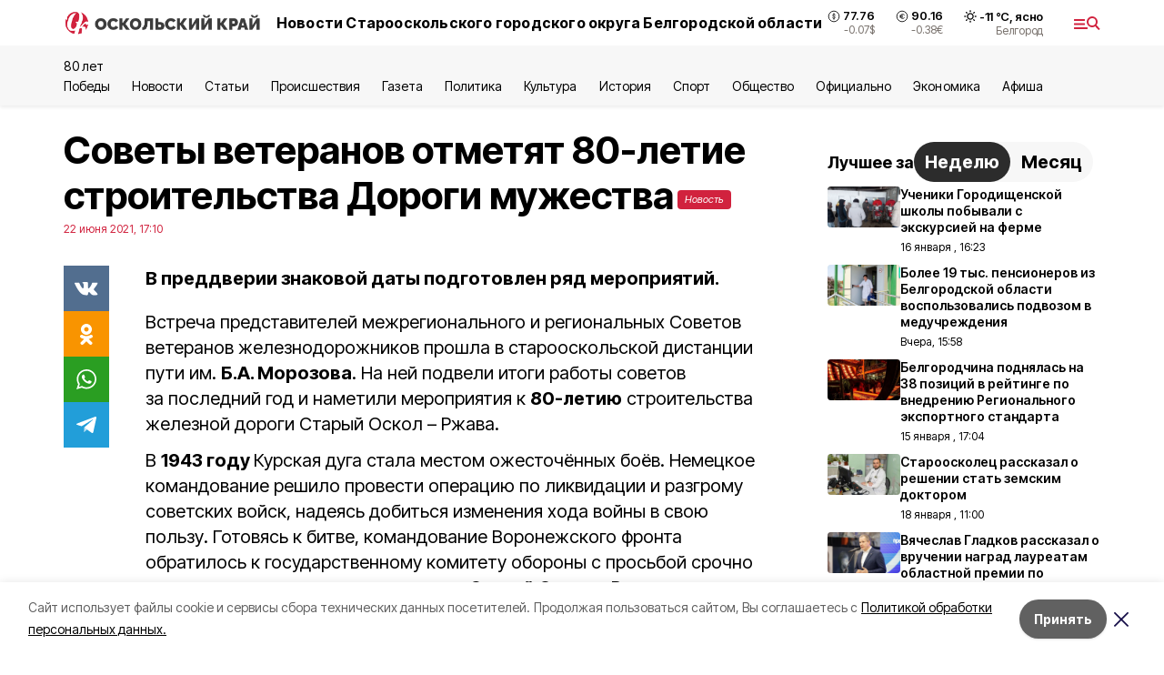

--- FILE ---
content_type: text/html; charset=utf-8
request_url: https://oskol-kray.ru/news/obshestvo/2021-06-22/sovety-veteranov-otmetyat-80-letie-stroitelstva-dorogi-muzhestva-203953
body_size: 22388
content:
<!DOCTYPE html><html lang="ru" translate="no"><head><link rel="preconnect" href="https://fonts.googleapis.com"/><link rel="preconnect" href="https://fonts.gstatic.com" crossorigin="crossOrigin"/><script>window.yaContextCb = window.yaContextCb || []</script><script src="https://yandex.ru/ads/system/context.js" async=""></script><link rel="preconnect" href="https://fonts.gstatic.com" crossorigin /><meta charSet="utf-8"/><script async="" src="https://jsn.24smi.net/smi.js"></script><script>(window.smiq = window.smiq || []).push();</script><link rel="icon" href="https://oskol-kray.ru/attachments/3e593886c20e201fc8ec25e845d3f718bdbe767e/store/f13d71aafb3fa284b54b9d40fc3304f5c9f67305203dddbe81eed508c4b5/logo_ok.ico" type="image/x-icon"/><style>:root {--active-color: #d1223e}</style><style>:root {--links-color: #d1223e</style><meta name="viewport" content="width=1250"/><meta name="yandex-verification" content="a5ca98868d3eba9a"/><meta name="google-site-verification" content="Qkc8zUEK-4WFSt2e8rFFnijr6NxUneDSqhmea0WRyp8"/><meta name="zen-verification"/><meta property="og:url" content="https://oskol-kray.ru/news/obshestvo/2021-06-22/sovety-veteranov-otmetyat-80-letie-stroitelstva-dorogi-muzhestva-203953"/><meta property="og:type" content="article"/><link rel="canonical" href="https://oskol-kray.ru/news/obshestvo/2021-06-22/sovety-veteranov-otmetyat-80-letie-stroitelstva-dorogi-muzhestva-203953"/><title>Советы ветеранов отметят 80-летие строительства Дороги мужества</title><meta property="og:title" content="Советы ветеранов отметят 80-летие строительства Дороги мужества"/><meta property="og:description" content="В преддверии знаковой даты подготовлен ряд мероприятий."/><meta name="description" content="В преддверии знаковой даты подготовлен ряд мероприятий."/><meta property="vk:image"/><meta property="twitter:image"/><meta property="og:image"/><link rel="amphtml" href="https://oskol-kray.ru/news/obshestvo/2021-06-22/sovety-veteranov-otmetyat-80-letie-stroitelstva-dorogi-muzhestva-203953?amp=1"/><meta name="next-head-count" content="21"/><link rel="preload" href="/_next/static/css/7525cea062d9ba07.css" as="style"/><link rel="stylesheet" href="/_next/static/css/7525cea062d9ba07.css" data-n-g=""/><link rel="preload" href="/_next/static/css/733cdf5d842729ef.css" as="style"/><link rel="stylesheet" href="/_next/static/css/733cdf5d842729ef.css" data-n-p=""/><link rel="preload" href="/_next/static/css/4afd6468bc212200.css" as="style"/><link rel="stylesheet" href="/_next/static/css/4afd6468bc212200.css"/><noscript data-n-css=""></noscript><script defer="" nomodule="" src="/_next/static/chunks/polyfills-5cd94c89d3acac5f.js"></script><script defer="" src="/_next/static/chunks/9856.ded1cf57c85110af.js"></script><script src="/_next/static/chunks/webpack-606b0d219f2158c5.js" defer=""></script><script src="/_next/static/chunks/framework-568b840ecff66744.js" defer=""></script><script src="/_next/static/chunks/main-b3fb2db701131c64.js" defer=""></script><script src="/_next/static/chunks/pages/_app-732237c6c1065986.js" defer=""></script><script src="/_next/static/chunks/a4c92b5b-8873d9e3e06a0c69.js" defer=""></script><script src="/_next/static/chunks/2642-56c8aeb99d01ffb3.js" defer=""></script><script src="/_next/static/chunks/5917-949cd58c67d4f4f2.js" defer=""></script><script src="/_next/static/chunks/8127-1a99a37dbac18254.js" defer=""></script><script src="/_next/static/chunks/1770-7a6624c724bff677.js" defer=""></script><script src="/_next/static/chunks/7049-9913525f9aae816e.js" defer=""></script><script src="/_next/static/chunks/2260-239c596b6e8c5e9d.js" defer=""></script><script src="/_next/static/chunks/9773-1d20a0b1d40ece9b.js" defer=""></script><script src="/_next/static/chunks/pages/news/%5Brubric%5D/%5Bdate%5D/%5Bslug%5D-f3fe7bf9194c39a1.js" defer=""></script><script src="/_next/static/vJKOEWHQQpt8ahsMjg6QB/_buildManifest.js" defer=""></script><script src="/_next/static/vJKOEWHQQpt8ahsMjg6QB/_ssgManifest.js" defer=""></script><script src="/_next/static/vJKOEWHQQpt8ahsMjg6QB/_middlewareManifest.js" defer=""></script><style data-href="https://fonts.googleapis.com/css2?family=Inter:wght@300;400;600;700;800;900&family=Rubik:wght@400;500;700&family=Manrope:wght@300;700;800&family=Raleway:wght@800;900&family=Montserrat:wght@400;600;700;800;900&display=swap">@font-face{font-family:'Inter';font-style:normal;font-weight:300;font-display:swap;src:url(https://fonts.gstatic.com/s/inter/v19/UcCO3FwrK3iLTeHuS_nVMrMxCp50SjIw2boKoduKmMEVuOKfMZs.woff) format('woff')}@font-face{font-family:'Inter';font-style:normal;font-weight:400;font-display:swap;src:url(https://fonts.gstatic.com/s/inter/v19/UcCO3FwrK3iLTeHuS_nVMrMxCp50SjIw2boKoduKmMEVuLyfMZs.woff) format('woff')}@font-face{font-family:'Inter';font-style:normal;font-weight:600;font-display:swap;src:url(https://fonts.gstatic.com/s/inter/v19/UcCO3FwrK3iLTeHuS_nVMrMxCp50SjIw2boKoduKmMEVuGKYMZs.woff) format('woff')}@font-face{font-family:'Inter';font-style:normal;font-weight:700;font-display:swap;src:url(https://fonts.gstatic.com/s/inter/v19/UcCO3FwrK3iLTeHuS_nVMrMxCp50SjIw2boKoduKmMEVuFuYMZs.woff) format('woff')}@font-face{font-family:'Inter';font-style:normal;font-weight:800;font-display:swap;src:url(https://fonts.gstatic.com/s/inter/v19/UcCO3FwrK3iLTeHuS_nVMrMxCp50SjIw2boKoduKmMEVuDyYMZs.woff) format('woff')}@font-face{font-family:'Inter';font-style:normal;font-weight:900;font-display:swap;src:url(https://fonts.gstatic.com/s/inter/v19/UcCO3FwrK3iLTeHuS_nVMrMxCp50SjIw2boKoduKmMEVuBWYMZs.woff) format('woff')}@font-face{font-family:'Manrope';font-style:normal;font-weight:300;font-display:swap;src:url(https://fonts.gstatic.com/s/manrope/v20/xn7_YHE41ni1AdIRqAuZuw1Bx9mbZk6jFO_G.woff) format('woff')}@font-face{font-family:'Manrope';font-style:normal;font-weight:700;font-display:swap;src:url(https://fonts.gstatic.com/s/manrope/v20/xn7_YHE41ni1AdIRqAuZuw1Bx9mbZk4aE-_G.woff) format('woff')}@font-face{font-family:'Manrope';font-style:normal;font-weight:800;font-display:swap;src:url(https://fonts.gstatic.com/s/manrope/v20/xn7_YHE41ni1AdIRqAuZuw1Bx9mbZk59E-_G.woff) format('woff')}@font-face{font-family:'Montserrat';font-style:normal;font-weight:400;font-display:swap;src:url(https://fonts.gstatic.com/s/montserrat/v31/JTUHjIg1_i6t8kCHKm4532VJOt5-QNFgpCtr6Ew9.woff) format('woff')}@font-face{font-family:'Montserrat';font-style:normal;font-weight:600;font-display:swap;src:url(https://fonts.gstatic.com/s/montserrat/v31/JTUHjIg1_i6t8kCHKm4532VJOt5-QNFgpCu170w9.woff) format('woff')}@font-face{font-family:'Montserrat';font-style:normal;font-weight:700;font-display:swap;src:url(https://fonts.gstatic.com/s/montserrat/v31/JTUHjIg1_i6t8kCHKm4532VJOt5-QNFgpCuM70w9.woff) format('woff')}@font-face{font-family:'Montserrat';font-style:normal;font-weight:800;font-display:swap;src:url(https://fonts.gstatic.com/s/montserrat/v31/JTUHjIg1_i6t8kCHKm4532VJOt5-QNFgpCvr70w9.woff) format('woff')}@font-face{font-family:'Montserrat';font-style:normal;font-weight:900;font-display:swap;src:url(https://fonts.gstatic.com/s/montserrat/v31/JTUHjIg1_i6t8kCHKm4532VJOt5-QNFgpCvC70w9.woff) format('woff')}@font-face{font-family:'Raleway';font-style:normal;font-weight:800;font-display:swap;src:url(https://fonts.gstatic.com/s/raleway/v36/1Ptxg8zYS_SKggPN4iEgvnHyvveLxVtapYCM.woff) format('woff')}@font-face{font-family:'Raleway';font-style:normal;font-weight:900;font-display:swap;src:url(https://fonts.gstatic.com/s/raleway/v36/1Ptxg8zYS_SKggPN4iEgvnHyvveLxVtzpYCM.woff) format('woff')}@font-face{font-family:'Rubik';font-style:normal;font-weight:400;font-display:swap;src:url(https://fonts.gstatic.com/s/rubik/v30/iJWZBXyIfDnIV5PNhY1KTN7Z-Yh-B4i1Uw.woff) format('woff')}@font-face{font-family:'Rubik';font-style:normal;font-weight:500;font-display:swap;src:url(https://fonts.gstatic.com/s/rubik/v30/iJWZBXyIfDnIV5PNhY1KTN7Z-Yh-NYi1Uw.woff) format('woff')}@font-face{font-family:'Rubik';font-style:normal;font-weight:700;font-display:swap;src:url(https://fonts.gstatic.com/s/rubik/v30/iJWZBXyIfDnIV5PNhY1KTN7Z-Yh-4I-1Uw.woff) format('woff')}@font-face{font-family:'Inter';font-style:normal;font-weight:300;font-display:swap;src:url(https://fonts.gstatic.com/s/inter/v19/UcC73FwrK3iLTeHuS_nVMrMxCp50SjIa2JL7W0Q5n-wU.woff2) format('woff2');unicode-range:U+0460-052F,U+1C80-1C8A,U+20B4,U+2DE0-2DFF,U+A640-A69F,U+FE2E-FE2F}@font-face{font-family:'Inter';font-style:normal;font-weight:300;font-display:swap;src:url(https://fonts.gstatic.com/s/inter/v19/UcC73FwrK3iLTeHuS_nVMrMxCp50SjIa0ZL7W0Q5n-wU.woff2) format('woff2');unicode-range:U+0301,U+0400-045F,U+0490-0491,U+04B0-04B1,U+2116}@font-face{font-family:'Inter';font-style:normal;font-weight:300;font-display:swap;src:url(https://fonts.gstatic.com/s/inter/v19/UcC73FwrK3iLTeHuS_nVMrMxCp50SjIa2ZL7W0Q5n-wU.woff2) format('woff2');unicode-range:U+1F00-1FFF}@font-face{font-family:'Inter';font-style:normal;font-weight:300;font-display:swap;src:url(https://fonts.gstatic.com/s/inter/v19/UcC73FwrK3iLTeHuS_nVMrMxCp50SjIa1pL7W0Q5n-wU.woff2) format('woff2');unicode-range:U+0370-0377,U+037A-037F,U+0384-038A,U+038C,U+038E-03A1,U+03A3-03FF}@font-face{font-family:'Inter';font-style:normal;font-weight:300;font-display:swap;src:url(https://fonts.gstatic.com/s/inter/v19/UcC73FwrK3iLTeHuS_nVMrMxCp50SjIa2pL7W0Q5n-wU.woff2) format('woff2');unicode-range:U+0102-0103,U+0110-0111,U+0128-0129,U+0168-0169,U+01A0-01A1,U+01AF-01B0,U+0300-0301,U+0303-0304,U+0308-0309,U+0323,U+0329,U+1EA0-1EF9,U+20AB}@font-face{font-family:'Inter';font-style:normal;font-weight:300;font-display:swap;src:url(https://fonts.gstatic.com/s/inter/v19/UcC73FwrK3iLTeHuS_nVMrMxCp50SjIa25L7W0Q5n-wU.woff2) format('woff2');unicode-range:U+0100-02BA,U+02BD-02C5,U+02C7-02CC,U+02CE-02D7,U+02DD-02FF,U+0304,U+0308,U+0329,U+1D00-1DBF,U+1E00-1E9F,U+1EF2-1EFF,U+2020,U+20A0-20AB,U+20AD-20C0,U+2113,U+2C60-2C7F,U+A720-A7FF}@font-face{font-family:'Inter';font-style:normal;font-weight:300;font-display:swap;src:url(https://fonts.gstatic.com/s/inter/v19/UcC73FwrK3iLTeHuS_nVMrMxCp50SjIa1ZL7W0Q5nw.woff2) format('woff2');unicode-range:U+0000-00FF,U+0131,U+0152-0153,U+02BB-02BC,U+02C6,U+02DA,U+02DC,U+0304,U+0308,U+0329,U+2000-206F,U+20AC,U+2122,U+2191,U+2193,U+2212,U+2215,U+FEFF,U+FFFD}@font-face{font-family:'Inter';font-style:normal;font-weight:400;font-display:swap;src:url(https://fonts.gstatic.com/s/inter/v19/UcC73FwrK3iLTeHuS_nVMrMxCp50SjIa2JL7W0Q5n-wU.woff2) format('woff2');unicode-range:U+0460-052F,U+1C80-1C8A,U+20B4,U+2DE0-2DFF,U+A640-A69F,U+FE2E-FE2F}@font-face{font-family:'Inter';font-style:normal;font-weight:400;font-display:swap;src:url(https://fonts.gstatic.com/s/inter/v19/UcC73FwrK3iLTeHuS_nVMrMxCp50SjIa0ZL7W0Q5n-wU.woff2) format('woff2');unicode-range:U+0301,U+0400-045F,U+0490-0491,U+04B0-04B1,U+2116}@font-face{font-family:'Inter';font-style:normal;font-weight:400;font-display:swap;src:url(https://fonts.gstatic.com/s/inter/v19/UcC73FwrK3iLTeHuS_nVMrMxCp50SjIa2ZL7W0Q5n-wU.woff2) format('woff2');unicode-range:U+1F00-1FFF}@font-face{font-family:'Inter';font-style:normal;font-weight:400;font-display:swap;src:url(https://fonts.gstatic.com/s/inter/v19/UcC73FwrK3iLTeHuS_nVMrMxCp50SjIa1pL7W0Q5n-wU.woff2) format('woff2');unicode-range:U+0370-0377,U+037A-037F,U+0384-038A,U+038C,U+038E-03A1,U+03A3-03FF}@font-face{font-family:'Inter';font-style:normal;font-weight:400;font-display:swap;src:url(https://fonts.gstatic.com/s/inter/v19/UcC73FwrK3iLTeHuS_nVMrMxCp50SjIa2pL7W0Q5n-wU.woff2) format('woff2');unicode-range:U+0102-0103,U+0110-0111,U+0128-0129,U+0168-0169,U+01A0-01A1,U+01AF-01B0,U+0300-0301,U+0303-0304,U+0308-0309,U+0323,U+0329,U+1EA0-1EF9,U+20AB}@font-face{font-family:'Inter';font-style:normal;font-weight:400;font-display:swap;src:url(https://fonts.gstatic.com/s/inter/v19/UcC73FwrK3iLTeHuS_nVMrMxCp50SjIa25L7W0Q5n-wU.woff2) format('woff2');unicode-range:U+0100-02BA,U+02BD-02C5,U+02C7-02CC,U+02CE-02D7,U+02DD-02FF,U+0304,U+0308,U+0329,U+1D00-1DBF,U+1E00-1E9F,U+1EF2-1EFF,U+2020,U+20A0-20AB,U+20AD-20C0,U+2113,U+2C60-2C7F,U+A720-A7FF}@font-face{font-family:'Inter';font-style:normal;font-weight:400;font-display:swap;src:url(https://fonts.gstatic.com/s/inter/v19/UcC73FwrK3iLTeHuS_nVMrMxCp50SjIa1ZL7W0Q5nw.woff2) format('woff2');unicode-range:U+0000-00FF,U+0131,U+0152-0153,U+02BB-02BC,U+02C6,U+02DA,U+02DC,U+0304,U+0308,U+0329,U+2000-206F,U+20AC,U+2122,U+2191,U+2193,U+2212,U+2215,U+FEFF,U+FFFD}@font-face{font-family:'Inter';font-style:normal;font-weight:600;font-display:swap;src:url(https://fonts.gstatic.com/s/inter/v19/UcC73FwrK3iLTeHuS_nVMrMxCp50SjIa2JL7W0Q5n-wU.woff2) format('woff2');unicode-range:U+0460-052F,U+1C80-1C8A,U+20B4,U+2DE0-2DFF,U+A640-A69F,U+FE2E-FE2F}@font-face{font-family:'Inter';font-style:normal;font-weight:600;font-display:swap;src:url(https://fonts.gstatic.com/s/inter/v19/UcC73FwrK3iLTeHuS_nVMrMxCp50SjIa0ZL7W0Q5n-wU.woff2) format('woff2');unicode-range:U+0301,U+0400-045F,U+0490-0491,U+04B0-04B1,U+2116}@font-face{font-family:'Inter';font-style:normal;font-weight:600;font-display:swap;src:url(https://fonts.gstatic.com/s/inter/v19/UcC73FwrK3iLTeHuS_nVMrMxCp50SjIa2ZL7W0Q5n-wU.woff2) format('woff2');unicode-range:U+1F00-1FFF}@font-face{font-family:'Inter';font-style:normal;font-weight:600;font-display:swap;src:url(https://fonts.gstatic.com/s/inter/v19/UcC73FwrK3iLTeHuS_nVMrMxCp50SjIa1pL7W0Q5n-wU.woff2) format('woff2');unicode-range:U+0370-0377,U+037A-037F,U+0384-038A,U+038C,U+038E-03A1,U+03A3-03FF}@font-face{font-family:'Inter';font-style:normal;font-weight:600;font-display:swap;src:url(https://fonts.gstatic.com/s/inter/v19/UcC73FwrK3iLTeHuS_nVMrMxCp50SjIa2pL7W0Q5n-wU.woff2) format('woff2');unicode-range:U+0102-0103,U+0110-0111,U+0128-0129,U+0168-0169,U+01A0-01A1,U+01AF-01B0,U+0300-0301,U+0303-0304,U+0308-0309,U+0323,U+0329,U+1EA0-1EF9,U+20AB}@font-face{font-family:'Inter';font-style:normal;font-weight:600;font-display:swap;src:url(https://fonts.gstatic.com/s/inter/v19/UcC73FwrK3iLTeHuS_nVMrMxCp50SjIa25L7W0Q5n-wU.woff2) format('woff2');unicode-range:U+0100-02BA,U+02BD-02C5,U+02C7-02CC,U+02CE-02D7,U+02DD-02FF,U+0304,U+0308,U+0329,U+1D00-1DBF,U+1E00-1E9F,U+1EF2-1EFF,U+2020,U+20A0-20AB,U+20AD-20C0,U+2113,U+2C60-2C7F,U+A720-A7FF}@font-face{font-family:'Inter';font-style:normal;font-weight:600;font-display:swap;src:url(https://fonts.gstatic.com/s/inter/v19/UcC73FwrK3iLTeHuS_nVMrMxCp50SjIa1ZL7W0Q5nw.woff2) format('woff2');unicode-range:U+0000-00FF,U+0131,U+0152-0153,U+02BB-02BC,U+02C6,U+02DA,U+02DC,U+0304,U+0308,U+0329,U+2000-206F,U+20AC,U+2122,U+2191,U+2193,U+2212,U+2215,U+FEFF,U+FFFD}@font-face{font-family:'Inter';font-style:normal;font-weight:700;font-display:swap;src:url(https://fonts.gstatic.com/s/inter/v19/UcC73FwrK3iLTeHuS_nVMrMxCp50SjIa2JL7W0Q5n-wU.woff2) format('woff2');unicode-range:U+0460-052F,U+1C80-1C8A,U+20B4,U+2DE0-2DFF,U+A640-A69F,U+FE2E-FE2F}@font-face{font-family:'Inter';font-style:normal;font-weight:700;font-display:swap;src:url(https://fonts.gstatic.com/s/inter/v19/UcC73FwrK3iLTeHuS_nVMrMxCp50SjIa0ZL7W0Q5n-wU.woff2) format('woff2');unicode-range:U+0301,U+0400-045F,U+0490-0491,U+04B0-04B1,U+2116}@font-face{font-family:'Inter';font-style:normal;font-weight:700;font-display:swap;src:url(https://fonts.gstatic.com/s/inter/v19/UcC73FwrK3iLTeHuS_nVMrMxCp50SjIa2ZL7W0Q5n-wU.woff2) format('woff2');unicode-range:U+1F00-1FFF}@font-face{font-family:'Inter';font-style:normal;font-weight:700;font-display:swap;src:url(https://fonts.gstatic.com/s/inter/v19/UcC73FwrK3iLTeHuS_nVMrMxCp50SjIa1pL7W0Q5n-wU.woff2) format('woff2');unicode-range:U+0370-0377,U+037A-037F,U+0384-038A,U+038C,U+038E-03A1,U+03A3-03FF}@font-face{font-family:'Inter';font-style:normal;font-weight:700;font-display:swap;src:url(https://fonts.gstatic.com/s/inter/v19/UcC73FwrK3iLTeHuS_nVMrMxCp50SjIa2pL7W0Q5n-wU.woff2) format('woff2');unicode-range:U+0102-0103,U+0110-0111,U+0128-0129,U+0168-0169,U+01A0-01A1,U+01AF-01B0,U+0300-0301,U+0303-0304,U+0308-0309,U+0323,U+0329,U+1EA0-1EF9,U+20AB}@font-face{font-family:'Inter';font-style:normal;font-weight:700;font-display:swap;src:url(https://fonts.gstatic.com/s/inter/v19/UcC73FwrK3iLTeHuS_nVMrMxCp50SjIa25L7W0Q5n-wU.woff2) format('woff2');unicode-range:U+0100-02BA,U+02BD-02C5,U+02C7-02CC,U+02CE-02D7,U+02DD-02FF,U+0304,U+0308,U+0329,U+1D00-1DBF,U+1E00-1E9F,U+1EF2-1EFF,U+2020,U+20A0-20AB,U+20AD-20C0,U+2113,U+2C60-2C7F,U+A720-A7FF}@font-face{font-family:'Inter';font-style:normal;font-weight:700;font-display:swap;src:url(https://fonts.gstatic.com/s/inter/v19/UcC73FwrK3iLTeHuS_nVMrMxCp50SjIa1ZL7W0Q5nw.woff2) format('woff2');unicode-range:U+0000-00FF,U+0131,U+0152-0153,U+02BB-02BC,U+02C6,U+02DA,U+02DC,U+0304,U+0308,U+0329,U+2000-206F,U+20AC,U+2122,U+2191,U+2193,U+2212,U+2215,U+FEFF,U+FFFD}@font-face{font-family:'Inter';font-style:normal;font-weight:800;font-display:swap;src:url(https://fonts.gstatic.com/s/inter/v19/UcC73FwrK3iLTeHuS_nVMrMxCp50SjIa2JL7W0Q5n-wU.woff2) format('woff2');unicode-range:U+0460-052F,U+1C80-1C8A,U+20B4,U+2DE0-2DFF,U+A640-A69F,U+FE2E-FE2F}@font-face{font-family:'Inter';font-style:normal;font-weight:800;font-display:swap;src:url(https://fonts.gstatic.com/s/inter/v19/UcC73FwrK3iLTeHuS_nVMrMxCp50SjIa0ZL7W0Q5n-wU.woff2) format('woff2');unicode-range:U+0301,U+0400-045F,U+0490-0491,U+04B0-04B1,U+2116}@font-face{font-family:'Inter';font-style:normal;font-weight:800;font-display:swap;src:url(https://fonts.gstatic.com/s/inter/v19/UcC73FwrK3iLTeHuS_nVMrMxCp50SjIa2ZL7W0Q5n-wU.woff2) format('woff2');unicode-range:U+1F00-1FFF}@font-face{font-family:'Inter';font-style:normal;font-weight:800;font-display:swap;src:url(https://fonts.gstatic.com/s/inter/v19/UcC73FwrK3iLTeHuS_nVMrMxCp50SjIa1pL7W0Q5n-wU.woff2) format('woff2');unicode-range:U+0370-0377,U+037A-037F,U+0384-038A,U+038C,U+038E-03A1,U+03A3-03FF}@font-face{font-family:'Inter';font-style:normal;font-weight:800;font-display:swap;src:url(https://fonts.gstatic.com/s/inter/v19/UcC73FwrK3iLTeHuS_nVMrMxCp50SjIa2pL7W0Q5n-wU.woff2) format('woff2');unicode-range:U+0102-0103,U+0110-0111,U+0128-0129,U+0168-0169,U+01A0-01A1,U+01AF-01B0,U+0300-0301,U+0303-0304,U+0308-0309,U+0323,U+0329,U+1EA0-1EF9,U+20AB}@font-face{font-family:'Inter';font-style:normal;font-weight:800;font-display:swap;src:url(https://fonts.gstatic.com/s/inter/v19/UcC73FwrK3iLTeHuS_nVMrMxCp50SjIa25L7W0Q5n-wU.woff2) format('woff2');unicode-range:U+0100-02BA,U+02BD-02C5,U+02C7-02CC,U+02CE-02D7,U+02DD-02FF,U+0304,U+0308,U+0329,U+1D00-1DBF,U+1E00-1E9F,U+1EF2-1EFF,U+2020,U+20A0-20AB,U+20AD-20C0,U+2113,U+2C60-2C7F,U+A720-A7FF}@font-face{font-family:'Inter';font-style:normal;font-weight:800;font-display:swap;src:url(https://fonts.gstatic.com/s/inter/v19/UcC73FwrK3iLTeHuS_nVMrMxCp50SjIa1ZL7W0Q5nw.woff2) format('woff2');unicode-range:U+0000-00FF,U+0131,U+0152-0153,U+02BB-02BC,U+02C6,U+02DA,U+02DC,U+0304,U+0308,U+0329,U+2000-206F,U+20AC,U+2122,U+2191,U+2193,U+2212,U+2215,U+FEFF,U+FFFD}@font-face{font-family:'Inter';font-style:normal;font-weight:900;font-display:swap;src:url(https://fonts.gstatic.com/s/inter/v19/UcC73FwrK3iLTeHuS_nVMrMxCp50SjIa2JL7W0Q5n-wU.woff2) format('woff2');unicode-range:U+0460-052F,U+1C80-1C8A,U+20B4,U+2DE0-2DFF,U+A640-A69F,U+FE2E-FE2F}@font-face{font-family:'Inter';font-style:normal;font-weight:900;font-display:swap;src:url(https://fonts.gstatic.com/s/inter/v19/UcC73FwrK3iLTeHuS_nVMrMxCp50SjIa0ZL7W0Q5n-wU.woff2) format('woff2');unicode-range:U+0301,U+0400-045F,U+0490-0491,U+04B0-04B1,U+2116}@font-face{font-family:'Inter';font-style:normal;font-weight:900;font-display:swap;src:url(https://fonts.gstatic.com/s/inter/v19/UcC73FwrK3iLTeHuS_nVMrMxCp50SjIa2ZL7W0Q5n-wU.woff2) format('woff2');unicode-range:U+1F00-1FFF}@font-face{font-family:'Inter';font-style:normal;font-weight:900;font-display:swap;src:url(https://fonts.gstatic.com/s/inter/v19/UcC73FwrK3iLTeHuS_nVMrMxCp50SjIa1pL7W0Q5n-wU.woff2) format('woff2');unicode-range:U+0370-0377,U+037A-037F,U+0384-038A,U+038C,U+038E-03A1,U+03A3-03FF}@font-face{font-family:'Inter';font-style:normal;font-weight:900;font-display:swap;src:url(https://fonts.gstatic.com/s/inter/v19/UcC73FwrK3iLTeHuS_nVMrMxCp50SjIa2pL7W0Q5n-wU.woff2) format('woff2');unicode-range:U+0102-0103,U+0110-0111,U+0128-0129,U+0168-0169,U+01A0-01A1,U+01AF-01B0,U+0300-0301,U+0303-0304,U+0308-0309,U+0323,U+0329,U+1EA0-1EF9,U+20AB}@font-face{font-family:'Inter';font-style:normal;font-weight:900;font-display:swap;src:url(https://fonts.gstatic.com/s/inter/v19/UcC73FwrK3iLTeHuS_nVMrMxCp50SjIa25L7W0Q5n-wU.woff2) format('woff2');unicode-range:U+0100-02BA,U+02BD-02C5,U+02C7-02CC,U+02CE-02D7,U+02DD-02FF,U+0304,U+0308,U+0329,U+1D00-1DBF,U+1E00-1E9F,U+1EF2-1EFF,U+2020,U+20A0-20AB,U+20AD-20C0,U+2113,U+2C60-2C7F,U+A720-A7FF}@font-face{font-family:'Inter';font-style:normal;font-weight:900;font-display:swap;src:url(https://fonts.gstatic.com/s/inter/v19/UcC73FwrK3iLTeHuS_nVMrMxCp50SjIa1ZL7W0Q5nw.woff2) format('woff2');unicode-range:U+0000-00FF,U+0131,U+0152-0153,U+02BB-02BC,U+02C6,U+02DA,U+02DC,U+0304,U+0308,U+0329,U+2000-206F,U+20AC,U+2122,U+2191,U+2193,U+2212,U+2215,U+FEFF,U+FFFD}@font-face{font-family:'Manrope';font-style:normal;font-weight:300;font-display:swap;src:url(https://fonts.gstatic.com/s/manrope/v20/xn7gYHE41ni1AdIRggqxSvfedN62Zw.woff2) format('woff2');unicode-range:U+0460-052F,U+1C80-1C8A,U+20B4,U+2DE0-2DFF,U+A640-A69F,U+FE2E-FE2F}@font-face{font-family:'Manrope';font-style:normal;font-weight:300;font-display:swap;src:url(https://fonts.gstatic.com/s/manrope/v20/xn7gYHE41ni1AdIRggOxSvfedN62Zw.woff2) format('woff2');unicode-range:U+0301,U+0400-045F,U+0490-0491,U+04B0-04B1,U+2116}@font-face{font-family:'Manrope';font-style:normal;font-weight:300;font-display:swap;src:url(https://fonts.gstatic.com/s/manrope/v20/xn7gYHE41ni1AdIRggSxSvfedN62Zw.woff2) format('woff2');unicode-range:U+0370-0377,U+037A-037F,U+0384-038A,U+038C,U+038E-03A1,U+03A3-03FF}@font-face{font-family:'Manrope';font-style:normal;font-weight:300;font-display:swap;src:url(https://fonts.gstatic.com/s/manrope/v20/xn7gYHE41ni1AdIRggixSvfedN62Zw.woff2) format('woff2');unicode-range:U+0102-0103,U+0110-0111,U+0128-0129,U+0168-0169,U+01A0-01A1,U+01AF-01B0,U+0300-0301,U+0303-0304,U+0308-0309,U+0323,U+0329,U+1EA0-1EF9,U+20AB}@font-face{font-family:'Manrope';font-style:normal;font-weight:300;font-display:swap;src:url(https://fonts.gstatic.com/s/manrope/v20/xn7gYHE41ni1AdIRggmxSvfedN62Zw.woff2) format('woff2');unicode-range:U+0100-02BA,U+02BD-02C5,U+02C7-02CC,U+02CE-02D7,U+02DD-02FF,U+0304,U+0308,U+0329,U+1D00-1DBF,U+1E00-1E9F,U+1EF2-1EFF,U+2020,U+20A0-20AB,U+20AD-20C0,U+2113,U+2C60-2C7F,U+A720-A7FF}@font-face{font-family:'Manrope';font-style:normal;font-weight:300;font-display:swap;src:url(https://fonts.gstatic.com/s/manrope/v20/xn7gYHE41ni1AdIRggexSvfedN4.woff2) format('woff2');unicode-range:U+0000-00FF,U+0131,U+0152-0153,U+02BB-02BC,U+02C6,U+02DA,U+02DC,U+0304,U+0308,U+0329,U+2000-206F,U+20AC,U+2122,U+2191,U+2193,U+2212,U+2215,U+FEFF,U+FFFD}@font-face{font-family:'Manrope';font-style:normal;font-weight:700;font-display:swap;src:url(https://fonts.gstatic.com/s/manrope/v20/xn7gYHE41ni1AdIRggqxSvfedN62Zw.woff2) format('woff2');unicode-range:U+0460-052F,U+1C80-1C8A,U+20B4,U+2DE0-2DFF,U+A640-A69F,U+FE2E-FE2F}@font-face{font-family:'Manrope';font-style:normal;font-weight:700;font-display:swap;src:url(https://fonts.gstatic.com/s/manrope/v20/xn7gYHE41ni1AdIRggOxSvfedN62Zw.woff2) format('woff2');unicode-range:U+0301,U+0400-045F,U+0490-0491,U+04B0-04B1,U+2116}@font-face{font-family:'Manrope';font-style:normal;font-weight:700;font-display:swap;src:url(https://fonts.gstatic.com/s/manrope/v20/xn7gYHE41ni1AdIRggSxSvfedN62Zw.woff2) format('woff2');unicode-range:U+0370-0377,U+037A-037F,U+0384-038A,U+038C,U+038E-03A1,U+03A3-03FF}@font-face{font-family:'Manrope';font-style:normal;font-weight:700;font-display:swap;src:url(https://fonts.gstatic.com/s/manrope/v20/xn7gYHE41ni1AdIRggixSvfedN62Zw.woff2) format('woff2');unicode-range:U+0102-0103,U+0110-0111,U+0128-0129,U+0168-0169,U+01A0-01A1,U+01AF-01B0,U+0300-0301,U+0303-0304,U+0308-0309,U+0323,U+0329,U+1EA0-1EF9,U+20AB}@font-face{font-family:'Manrope';font-style:normal;font-weight:700;font-display:swap;src:url(https://fonts.gstatic.com/s/manrope/v20/xn7gYHE41ni1AdIRggmxSvfedN62Zw.woff2) format('woff2');unicode-range:U+0100-02BA,U+02BD-02C5,U+02C7-02CC,U+02CE-02D7,U+02DD-02FF,U+0304,U+0308,U+0329,U+1D00-1DBF,U+1E00-1E9F,U+1EF2-1EFF,U+2020,U+20A0-20AB,U+20AD-20C0,U+2113,U+2C60-2C7F,U+A720-A7FF}@font-face{font-family:'Manrope';font-style:normal;font-weight:700;font-display:swap;src:url(https://fonts.gstatic.com/s/manrope/v20/xn7gYHE41ni1AdIRggexSvfedN4.woff2) format('woff2');unicode-range:U+0000-00FF,U+0131,U+0152-0153,U+02BB-02BC,U+02C6,U+02DA,U+02DC,U+0304,U+0308,U+0329,U+2000-206F,U+20AC,U+2122,U+2191,U+2193,U+2212,U+2215,U+FEFF,U+FFFD}@font-face{font-family:'Manrope';font-style:normal;font-weight:800;font-display:swap;src:url(https://fonts.gstatic.com/s/manrope/v20/xn7gYHE41ni1AdIRggqxSvfedN62Zw.woff2) format('woff2');unicode-range:U+0460-052F,U+1C80-1C8A,U+20B4,U+2DE0-2DFF,U+A640-A69F,U+FE2E-FE2F}@font-face{font-family:'Manrope';font-style:normal;font-weight:800;font-display:swap;src:url(https://fonts.gstatic.com/s/manrope/v20/xn7gYHE41ni1AdIRggOxSvfedN62Zw.woff2) format('woff2');unicode-range:U+0301,U+0400-045F,U+0490-0491,U+04B0-04B1,U+2116}@font-face{font-family:'Manrope';font-style:normal;font-weight:800;font-display:swap;src:url(https://fonts.gstatic.com/s/manrope/v20/xn7gYHE41ni1AdIRggSxSvfedN62Zw.woff2) format('woff2');unicode-range:U+0370-0377,U+037A-037F,U+0384-038A,U+038C,U+038E-03A1,U+03A3-03FF}@font-face{font-family:'Manrope';font-style:normal;font-weight:800;font-display:swap;src:url(https://fonts.gstatic.com/s/manrope/v20/xn7gYHE41ni1AdIRggixSvfedN62Zw.woff2) format('woff2');unicode-range:U+0102-0103,U+0110-0111,U+0128-0129,U+0168-0169,U+01A0-01A1,U+01AF-01B0,U+0300-0301,U+0303-0304,U+0308-0309,U+0323,U+0329,U+1EA0-1EF9,U+20AB}@font-face{font-family:'Manrope';font-style:normal;font-weight:800;font-display:swap;src:url(https://fonts.gstatic.com/s/manrope/v20/xn7gYHE41ni1AdIRggmxSvfedN62Zw.woff2) format('woff2');unicode-range:U+0100-02BA,U+02BD-02C5,U+02C7-02CC,U+02CE-02D7,U+02DD-02FF,U+0304,U+0308,U+0329,U+1D00-1DBF,U+1E00-1E9F,U+1EF2-1EFF,U+2020,U+20A0-20AB,U+20AD-20C0,U+2113,U+2C60-2C7F,U+A720-A7FF}@font-face{font-family:'Manrope';font-style:normal;font-weight:800;font-display:swap;src:url(https://fonts.gstatic.com/s/manrope/v20/xn7gYHE41ni1AdIRggexSvfedN4.woff2) format('woff2');unicode-range:U+0000-00FF,U+0131,U+0152-0153,U+02BB-02BC,U+02C6,U+02DA,U+02DC,U+0304,U+0308,U+0329,U+2000-206F,U+20AC,U+2122,U+2191,U+2193,U+2212,U+2215,U+FEFF,U+FFFD}@font-face{font-family:'Montserrat';font-style:normal;font-weight:400;font-display:swap;src:url(https://fonts.gstatic.com/s/montserrat/v31/JTUSjIg1_i6t8kCHKm459WRhyyTh89ZNpQ.woff2) format('woff2');unicode-range:U+0460-052F,U+1C80-1C8A,U+20B4,U+2DE0-2DFF,U+A640-A69F,U+FE2E-FE2F}@font-face{font-family:'Montserrat';font-style:normal;font-weight:400;font-display:swap;src:url(https://fonts.gstatic.com/s/montserrat/v31/JTUSjIg1_i6t8kCHKm459W1hyyTh89ZNpQ.woff2) format('woff2');unicode-range:U+0301,U+0400-045F,U+0490-0491,U+04B0-04B1,U+2116}@font-face{font-family:'Montserrat';font-style:normal;font-weight:400;font-display:swap;src:url(https://fonts.gstatic.com/s/montserrat/v31/JTUSjIg1_i6t8kCHKm459WZhyyTh89ZNpQ.woff2) format('woff2');unicode-range:U+0102-0103,U+0110-0111,U+0128-0129,U+0168-0169,U+01A0-01A1,U+01AF-01B0,U+0300-0301,U+0303-0304,U+0308-0309,U+0323,U+0329,U+1EA0-1EF9,U+20AB}@font-face{font-family:'Montserrat';font-style:normal;font-weight:400;font-display:swap;src:url(https://fonts.gstatic.com/s/montserrat/v31/JTUSjIg1_i6t8kCHKm459WdhyyTh89ZNpQ.woff2) format('woff2');unicode-range:U+0100-02BA,U+02BD-02C5,U+02C7-02CC,U+02CE-02D7,U+02DD-02FF,U+0304,U+0308,U+0329,U+1D00-1DBF,U+1E00-1E9F,U+1EF2-1EFF,U+2020,U+20A0-20AB,U+20AD-20C0,U+2113,U+2C60-2C7F,U+A720-A7FF}@font-face{font-family:'Montserrat';font-style:normal;font-weight:400;font-display:swap;src:url(https://fonts.gstatic.com/s/montserrat/v31/JTUSjIg1_i6t8kCHKm459WlhyyTh89Y.woff2) format('woff2');unicode-range:U+0000-00FF,U+0131,U+0152-0153,U+02BB-02BC,U+02C6,U+02DA,U+02DC,U+0304,U+0308,U+0329,U+2000-206F,U+20AC,U+2122,U+2191,U+2193,U+2212,U+2215,U+FEFF,U+FFFD}@font-face{font-family:'Montserrat';font-style:normal;font-weight:600;font-display:swap;src:url(https://fonts.gstatic.com/s/montserrat/v31/JTUSjIg1_i6t8kCHKm459WRhyyTh89ZNpQ.woff2) format('woff2');unicode-range:U+0460-052F,U+1C80-1C8A,U+20B4,U+2DE0-2DFF,U+A640-A69F,U+FE2E-FE2F}@font-face{font-family:'Montserrat';font-style:normal;font-weight:600;font-display:swap;src:url(https://fonts.gstatic.com/s/montserrat/v31/JTUSjIg1_i6t8kCHKm459W1hyyTh89ZNpQ.woff2) format('woff2');unicode-range:U+0301,U+0400-045F,U+0490-0491,U+04B0-04B1,U+2116}@font-face{font-family:'Montserrat';font-style:normal;font-weight:600;font-display:swap;src:url(https://fonts.gstatic.com/s/montserrat/v31/JTUSjIg1_i6t8kCHKm459WZhyyTh89ZNpQ.woff2) format('woff2');unicode-range:U+0102-0103,U+0110-0111,U+0128-0129,U+0168-0169,U+01A0-01A1,U+01AF-01B0,U+0300-0301,U+0303-0304,U+0308-0309,U+0323,U+0329,U+1EA0-1EF9,U+20AB}@font-face{font-family:'Montserrat';font-style:normal;font-weight:600;font-display:swap;src:url(https://fonts.gstatic.com/s/montserrat/v31/JTUSjIg1_i6t8kCHKm459WdhyyTh89ZNpQ.woff2) format('woff2');unicode-range:U+0100-02BA,U+02BD-02C5,U+02C7-02CC,U+02CE-02D7,U+02DD-02FF,U+0304,U+0308,U+0329,U+1D00-1DBF,U+1E00-1E9F,U+1EF2-1EFF,U+2020,U+20A0-20AB,U+20AD-20C0,U+2113,U+2C60-2C7F,U+A720-A7FF}@font-face{font-family:'Montserrat';font-style:normal;font-weight:600;font-display:swap;src:url(https://fonts.gstatic.com/s/montserrat/v31/JTUSjIg1_i6t8kCHKm459WlhyyTh89Y.woff2) format('woff2');unicode-range:U+0000-00FF,U+0131,U+0152-0153,U+02BB-02BC,U+02C6,U+02DA,U+02DC,U+0304,U+0308,U+0329,U+2000-206F,U+20AC,U+2122,U+2191,U+2193,U+2212,U+2215,U+FEFF,U+FFFD}@font-face{font-family:'Montserrat';font-style:normal;font-weight:700;font-display:swap;src:url(https://fonts.gstatic.com/s/montserrat/v31/JTUSjIg1_i6t8kCHKm459WRhyyTh89ZNpQ.woff2) format('woff2');unicode-range:U+0460-052F,U+1C80-1C8A,U+20B4,U+2DE0-2DFF,U+A640-A69F,U+FE2E-FE2F}@font-face{font-family:'Montserrat';font-style:normal;font-weight:700;font-display:swap;src:url(https://fonts.gstatic.com/s/montserrat/v31/JTUSjIg1_i6t8kCHKm459W1hyyTh89ZNpQ.woff2) format('woff2');unicode-range:U+0301,U+0400-045F,U+0490-0491,U+04B0-04B1,U+2116}@font-face{font-family:'Montserrat';font-style:normal;font-weight:700;font-display:swap;src:url(https://fonts.gstatic.com/s/montserrat/v31/JTUSjIg1_i6t8kCHKm459WZhyyTh89ZNpQ.woff2) format('woff2');unicode-range:U+0102-0103,U+0110-0111,U+0128-0129,U+0168-0169,U+01A0-01A1,U+01AF-01B0,U+0300-0301,U+0303-0304,U+0308-0309,U+0323,U+0329,U+1EA0-1EF9,U+20AB}@font-face{font-family:'Montserrat';font-style:normal;font-weight:700;font-display:swap;src:url(https://fonts.gstatic.com/s/montserrat/v31/JTUSjIg1_i6t8kCHKm459WdhyyTh89ZNpQ.woff2) format('woff2');unicode-range:U+0100-02BA,U+02BD-02C5,U+02C7-02CC,U+02CE-02D7,U+02DD-02FF,U+0304,U+0308,U+0329,U+1D00-1DBF,U+1E00-1E9F,U+1EF2-1EFF,U+2020,U+20A0-20AB,U+20AD-20C0,U+2113,U+2C60-2C7F,U+A720-A7FF}@font-face{font-family:'Montserrat';font-style:normal;font-weight:700;font-display:swap;src:url(https://fonts.gstatic.com/s/montserrat/v31/JTUSjIg1_i6t8kCHKm459WlhyyTh89Y.woff2) format('woff2');unicode-range:U+0000-00FF,U+0131,U+0152-0153,U+02BB-02BC,U+02C6,U+02DA,U+02DC,U+0304,U+0308,U+0329,U+2000-206F,U+20AC,U+2122,U+2191,U+2193,U+2212,U+2215,U+FEFF,U+FFFD}@font-face{font-family:'Montserrat';font-style:normal;font-weight:800;font-display:swap;src:url(https://fonts.gstatic.com/s/montserrat/v31/JTUSjIg1_i6t8kCHKm459WRhyyTh89ZNpQ.woff2) format('woff2');unicode-range:U+0460-052F,U+1C80-1C8A,U+20B4,U+2DE0-2DFF,U+A640-A69F,U+FE2E-FE2F}@font-face{font-family:'Montserrat';font-style:normal;font-weight:800;font-display:swap;src:url(https://fonts.gstatic.com/s/montserrat/v31/JTUSjIg1_i6t8kCHKm459W1hyyTh89ZNpQ.woff2) format('woff2');unicode-range:U+0301,U+0400-045F,U+0490-0491,U+04B0-04B1,U+2116}@font-face{font-family:'Montserrat';font-style:normal;font-weight:800;font-display:swap;src:url(https://fonts.gstatic.com/s/montserrat/v31/JTUSjIg1_i6t8kCHKm459WZhyyTh89ZNpQ.woff2) format('woff2');unicode-range:U+0102-0103,U+0110-0111,U+0128-0129,U+0168-0169,U+01A0-01A1,U+01AF-01B0,U+0300-0301,U+0303-0304,U+0308-0309,U+0323,U+0329,U+1EA0-1EF9,U+20AB}@font-face{font-family:'Montserrat';font-style:normal;font-weight:800;font-display:swap;src:url(https://fonts.gstatic.com/s/montserrat/v31/JTUSjIg1_i6t8kCHKm459WdhyyTh89ZNpQ.woff2) format('woff2');unicode-range:U+0100-02BA,U+02BD-02C5,U+02C7-02CC,U+02CE-02D7,U+02DD-02FF,U+0304,U+0308,U+0329,U+1D00-1DBF,U+1E00-1E9F,U+1EF2-1EFF,U+2020,U+20A0-20AB,U+20AD-20C0,U+2113,U+2C60-2C7F,U+A720-A7FF}@font-face{font-family:'Montserrat';font-style:normal;font-weight:800;font-display:swap;src:url(https://fonts.gstatic.com/s/montserrat/v31/JTUSjIg1_i6t8kCHKm459WlhyyTh89Y.woff2) format('woff2');unicode-range:U+0000-00FF,U+0131,U+0152-0153,U+02BB-02BC,U+02C6,U+02DA,U+02DC,U+0304,U+0308,U+0329,U+2000-206F,U+20AC,U+2122,U+2191,U+2193,U+2212,U+2215,U+FEFF,U+FFFD}@font-face{font-family:'Montserrat';font-style:normal;font-weight:900;font-display:swap;src:url(https://fonts.gstatic.com/s/montserrat/v31/JTUSjIg1_i6t8kCHKm459WRhyyTh89ZNpQ.woff2) format('woff2');unicode-range:U+0460-052F,U+1C80-1C8A,U+20B4,U+2DE0-2DFF,U+A640-A69F,U+FE2E-FE2F}@font-face{font-family:'Montserrat';font-style:normal;font-weight:900;font-display:swap;src:url(https://fonts.gstatic.com/s/montserrat/v31/JTUSjIg1_i6t8kCHKm459W1hyyTh89ZNpQ.woff2) format('woff2');unicode-range:U+0301,U+0400-045F,U+0490-0491,U+04B0-04B1,U+2116}@font-face{font-family:'Montserrat';font-style:normal;font-weight:900;font-display:swap;src:url(https://fonts.gstatic.com/s/montserrat/v31/JTUSjIg1_i6t8kCHKm459WZhyyTh89ZNpQ.woff2) format('woff2');unicode-range:U+0102-0103,U+0110-0111,U+0128-0129,U+0168-0169,U+01A0-01A1,U+01AF-01B0,U+0300-0301,U+0303-0304,U+0308-0309,U+0323,U+0329,U+1EA0-1EF9,U+20AB}@font-face{font-family:'Montserrat';font-style:normal;font-weight:900;font-display:swap;src:url(https://fonts.gstatic.com/s/montserrat/v31/JTUSjIg1_i6t8kCHKm459WdhyyTh89ZNpQ.woff2) format('woff2');unicode-range:U+0100-02BA,U+02BD-02C5,U+02C7-02CC,U+02CE-02D7,U+02DD-02FF,U+0304,U+0308,U+0329,U+1D00-1DBF,U+1E00-1E9F,U+1EF2-1EFF,U+2020,U+20A0-20AB,U+20AD-20C0,U+2113,U+2C60-2C7F,U+A720-A7FF}@font-face{font-family:'Montserrat';font-style:normal;font-weight:900;font-display:swap;src:url(https://fonts.gstatic.com/s/montserrat/v31/JTUSjIg1_i6t8kCHKm459WlhyyTh89Y.woff2) format('woff2');unicode-range:U+0000-00FF,U+0131,U+0152-0153,U+02BB-02BC,U+02C6,U+02DA,U+02DC,U+0304,U+0308,U+0329,U+2000-206F,U+20AC,U+2122,U+2191,U+2193,U+2212,U+2215,U+FEFF,U+FFFD}@font-face{font-family:'Raleway';font-style:normal;font-weight:800;font-display:swap;src:url(https://fonts.gstatic.com/s/raleway/v36/1Ptug8zYS_SKggPNyCAIT4ttDfCmxA.woff2) format('woff2');unicode-range:U+0460-052F,U+1C80-1C8A,U+20B4,U+2DE0-2DFF,U+A640-A69F,U+FE2E-FE2F}@font-face{font-family:'Raleway';font-style:normal;font-weight:800;font-display:swap;src:url(https://fonts.gstatic.com/s/raleway/v36/1Ptug8zYS_SKggPNyCkIT4ttDfCmxA.woff2) format('woff2');unicode-range:U+0301,U+0400-045F,U+0490-0491,U+04B0-04B1,U+2116}@font-face{font-family:'Raleway';font-style:normal;font-weight:800;font-display:swap;src:url(https://fonts.gstatic.com/s/raleway/v36/1Ptug8zYS_SKggPNyCIIT4ttDfCmxA.woff2) format('woff2');unicode-range:U+0102-0103,U+0110-0111,U+0128-0129,U+0168-0169,U+01A0-01A1,U+01AF-01B0,U+0300-0301,U+0303-0304,U+0308-0309,U+0323,U+0329,U+1EA0-1EF9,U+20AB}@font-face{font-family:'Raleway';font-style:normal;font-weight:800;font-display:swap;src:url(https://fonts.gstatic.com/s/raleway/v36/1Ptug8zYS_SKggPNyCMIT4ttDfCmxA.woff2) format('woff2');unicode-range:U+0100-02BA,U+02BD-02C5,U+02C7-02CC,U+02CE-02D7,U+02DD-02FF,U+0304,U+0308,U+0329,U+1D00-1DBF,U+1E00-1E9F,U+1EF2-1EFF,U+2020,U+20A0-20AB,U+20AD-20C0,U+2113,U+2C60-2C7F,U+A720-A7FF}@font-face{font-family:'Raleway';font-style:normal;font-weight:800;font-display:swap;src:url(https://fonts.gstatic.com/s/raleway/v36/1Ptug8zYS_SKggPNyC0IT4ttDfA.woff2) format('woff2');unicode-range:U+0000-00FF,U+0131,U+0152-0153,U+02BB-02BC,U+02C6,U+02DA,U+02DC,U+0304,U+0308,U+0329,U+2000-206F,U+20AC,U+2122,U+2191,U+2193,U+2212,U+2215,U+FEFF,U+FFFD}@font-face{font-family:'Raleway';font-style:normal;font-weight:900;font-display:swap;src:url(https://fonts.gstatic.com/s/raleway/v36/1Ptug8zYS_SKggPNyCAIT4ttDfCmxA.woff2) format('woff2');unicode-range:U+0460-052F,U+1C80-1C8A,U+20B4,U+2DE0-2DFF,U+A640-A69F,U+FE2E-FE2F}@font-face{font-family:'Raleway';font-style:normal;font-weight:900;font-display:swap;src:url(https://fonts.gstatic.com/s/raleway/v36/1Ptug8zYS_SKggPNyCkIT4ttDfCmxA.woff2) format('woff2');unicode-range:U+0301,U+0400-045F,U+0490-0491,U+04B0-04B1,U+2116}@font-face{font-family:'Raleway';font-style:normal;font-weight:900;font-display:swap;src:url(https://fonts.gstatic.com/s/raleway/v36/1Ptug8zYS_SKggPNyCIIT4ttDfCmxA.woff2) format('woff2');unicode-range:U+0102-0103,U+0110-0111,U+0128-0129,U+0168-0169,U+01A0-01A1,U+01AF-01B0,U+0300-0301,U+0303-0304,U+0308-0309,U+0323,U+0329,U+1EA0-1EF9,U+20AB}@font-face{font-family:'Raleway';font-style:normal;font-weight:900;font-display:swap;src:url(https://fonts.gstatic.com/s/raleway/v36/1Ptug8zYS_SKggPNyCMIT4ttDfCmxA.woff2) format('woff2');unicode-range:U+0100-02BA,U+02BD-02C5,U+02C7-02CC,U+02CE-02D7,U+02DD-02FF,U+0304,U+0308,U+0329,U+1D00-1DBF,U+1E00-1E9F,U+1EF2-1EFF,U+2020,U+20A0-20AB,U+20AD-20C0,U+2113,U+2C60-2C7F,U+A720-A7FF}@font-face{font-family:'Raleway';font-style:normal;font-weight:900;font-display:swap;src:url(https://fonts.gstatic.com/s/raleway/v36/1Ptug8zYS_SKggPNyC0IT4ttDfA.woff2) format('woff2');unicode-range:U+0000-00FF,U+0131,U+0152-0153,U+02BB-02BC,U+02C6,U+02DA,U+02DC,U+0304,U+0308,U+0329,U+2000-206F,U+20AC,U+2122,U+2191,U+2193,U+2212,U+2215,U+FEFF,U+FFFD}@font-face{font-family:'Rubik';font-style:normal;font-weight:400;font-display:swap;src:url(https://fonts.gstatic.com/s/rubik/v30/iJWKBXyIfDnIV7nErXyw023e1Ik.woff2) format('woff2');unicode-range:U+0600-06FF,U+0750-077F,U+0870-088E,U+0890-0891,U+0897-08E1,U+08E3-08FF,U+200C-200E,U+2010-2011,U+204F,U+2E41,U+FB50-FDFF,U+FE70-FE74,U+FE76-FEFC,U+102E0-102FB,U+10E60-10E7E,U+10EC2-10EC4,U+10EFC-10EFF,U+1EE00-1EE03,U+1EE05-1EE1F,U+1EE21-1EE22,U+1EE24,U+1EE27,U+1EE29-1EE32,U+1EE34-1EE37,U+1EE39,U+1EE3B,U+1EE42,U+1EE47,U+1EE49,U+1EE4B,U+1EE4D-1EE4F,U+1EE51-1EE52,U+1EE54,U+1EE57,U+1EE59,U+1EE5B,U+1EE5D,U+1EE5F,U+1EE61-1EE62,U+1EE64,U+1EE67-1EE6A,U+1EE6C-1EE72,U+1EE74-1EE77,U+1EE79-1EE7C,U+1EE7E,U+1EE80-1EE89,U+1EE8B-1EE9B,U+1EEA1-1EEA3,U+1EEA5-1EEA9,U+1EEAB-1EEBB,U+1EEF0-1EEF1}@font-face{font-family:'Rubik';font-style:normal;font-weight:400;font-display:swap;src:url(https://fonts.gstatic.com/s/rubik/v30/iJWKBXyIfDnIV7nMrXyw023e1Ik.woff2) format('woff2');unicode-range:U+0460-052F,U+1C80-1C8A,U+20B4,U+2DE0-2DFF,U+A640-A69F,U+FE2E-FE2F}@font-face{font-family:'Rubik';font-style:normal;font-weight:400;font-display:swap;src:url(https://fonts.gstatic.com/s/rubik/v30/iJWKBXyIfDnIV7nFrXyw023e1Ik.woff2) format('woff2');unicode-range:U+0301,U+0400-045F,U+0490-0491,U+04B0-04B1,U+2116}@font-face{font-family:'Rubik';font-style:normal;font-weight:400;font-display:swap;src:url(https://fonts.gstatic.com/s/rubik/v30/iJWKBXyIfDnIV7nDrXyw023e1Ik.woff2) format('woff2');unicode-range:U+0307-0308,U+0590-05FF,U+200C-2010,U+20AA,U+25CC,U+FB1D-FB4F}@font-face{font-family:'Rubik';font-style:normal;font-weight:400;font-display:swap;src:url(https://fonts.gstatic.com/s/rubik/v30/iJWKBXyIfDnIV7nPrXyw023e1Ik.woff2) format('woff2');unicode-range:U+0100-02BA,U+02BD-02C5,U+02C7-02CC,U+02CE-02D7,U+02DD-02FF,U+0304,U+0308,U+0329,U+1D00-1DBF,U+1E00-1E9F,U+1EF2-1EFF,U+2020,U+20A0-20AB,U+20AD-20C0,U+2113,U+2C60-2C7F,U+A720-A7FF}@font-face{font-family:'Rubik';font-style:normal;font-weight:400;font-display:swap;src:url(https://fonts.gstatic.com/s/rubik/v30/iJWKBXyIfDnIV7nBrXyw023e.woff2) format('woff2');unicode-range:U+0000-00FF,U+0131,U+0152-0153,U+02BB-02BC,U+02C6,U+02DA,U+02DC,U+0304,U+0308,U+0329,U+2000-206F,U+20AC,U+2122,U+2191,U+2193,U+2212,U+2215,U+FEFF,U+FFFD}@font-face{font-family:'Rubik';font-style:normal;font-weight:500;font-display:swap;src:url(https://fonts.gstatic.com/s/rubik/v30/iJWKBXyIfDnIV7nErXyw023e1Ik.woff2) format('woff2');unicode-range:U+0600-06FF,U+0750-077F,U+0870-088E,U+0890-0891,U+0897-08E1,U+08E3-08FF,U+200C-200E,U+2010-2011,U+204F,U+2E41,U+FB50-FDFF,U+FE70-FE74,U+FE76-FEFC,U+102E0-102FB,U+10E60-10E7E,U+10EC2-10EC4,U+10EFC-10EFF,U+1EE00-1EE03,U+1EE05-1EE1F,U+1EE21-1EE22,U+1EE24,U+1EE27,U+1EE29-1EE32,U+1EE34-1EE37,U+1EE39,U+1EE3B,U+1EE42,U+1EE47,U+1EE49,U+1EE4B,U+1EE4D-1EE4F,U+1EE51-1EE52,U+1EE54,U+1EE57,U+1EE59,U+1EE5B,U+1EE5D,U+1EE5F,U+1EE61-1EE62,U+1EE64,U+1EE67-1EE6A,U+1EE6C-1EE72,U+1EE74-1EE77,U+1EE79-1EE7C,U+1EE7E,U+1EE80-1EE89,U+1EE8B-1EE9B,U+1EEA1-1EEA3,U+1EEA5-1EEA9,U+1EEAB-1EEBB,U+1EEF0-1EEF1}@font-face{font-family:'Rubik';font-style:normal;font-weight:500;font-display:swap;src:url(https://fonts.gstatic.com/s/rubik/v30/iJWKBXyIfDnIV7nMrXyw023e1Ik.woff2) format('woff2');unicode-range:U+0460-052F,U+1C80-1C8A,U+20B4,U+2DE0-2DFF,U+A640-A69F,U+FE2E-FE2F}@font-face{font-family:'Rubik';font-style:normal;font-weight:500;font-display:swap;src:url(https://fonts.gstatic.com/s/rubik/v30/iJWKBXyIfDnIV7nFrXyw023e1Ik.woff2) format('woff2');unicode-range:U+0301,U+0400-045F,U+0490-0491,U+04B0-04B1,U+2116}@font-face{font-family:'Rubik';font-style:normal;font-weight:500;font-display:swap;src:url(https://fonts.gstatic.com/s/rubik/v30/iJWKBXyIfDnIV7nDrXyw023e1Ik.woff2) format('woff2');unicode-range:U+0307-0308,U+0590-05FF,U+200C-2010,U+20AA,U+25CC,U+FB1D-FB4F}@font-face{font-family:'Rubik';font-style:normal;font-weight:500;font-display:swap;src:url(https://fonts.gstatic.com/s/rubik/v30/iJWKBXyIfDnIV7nPrXyw023e1Ik.woff2) format('woff2');unicode-range:U+0100-02BA,U+02BD-02C5,U+02C7-02CC,U+02CE-02D7,U+02DD-02FF,U+0304,U+0308,U+0329,U+1D00-1DBF,U+1E00-1E9F,U+1EF2-1EFF,U+2020,U+20A0-20AB,U+20AD-20C0,U+2113,U+2C60-2C7F,U+A720-A7FF}@font-face{font-family:'Rubik';font-style:normal;font-weight:500;font-display:swap;src:url(https://fonts.gstatic.com/s/rubik/v30/iJWKBXyIfDnIV7nBrXyw023e.woff2) format('woff2');unicode-range:U+0000-00FF,U+0131,U+0152-0153,U+02BB-02BC,U+02C6,U+02DA,U+02DC,U+0304,U+0308,U+0329,U+2000-206F,U+20AC,U+2122,U+2191,U+2193,U+2212,U+2215,U+FEFF,U+FFFD}@font-face{font-family:'Rubik';font-style:normal;font-weight:700;font-display:swap;src:url(https://fonts.gstatic.com/s/rubik/v30/iJWKBXyIfDnIV7nErXyw023e1Ik.woff2) format('woff2');unicode-range:U+0600-06FF,U+0750-077F,U+0870-088E,U+0890-0891,U+0897-08E1,U+08E3-08FF,U+200C-200E,U+2010-2011,U+204F,U+2E41,U+FB50-FDFF,U+FE70-FE74,U+FE76-FEFC,U+102E0-102FB,U+10E60-10E7E,U+10EC2-10EC4,U+10EFC-10EFF,U+1EE00-1EE03,U+1EE05-1EE1F,U+1EE21-1EE22,U+1EE24,U+1EE27,U+1EE29-1EE32,U+1EE34-1EE37,U+1EE39,U+1EE3B,U+1EE42,U+1EE47,U+1EE49,U+1EE4B,U+1EE4D-1EE4F,U+1EE51-1EE52,U+1EE54,U+1EE57,U+1EE59,U+1EE5B,U+1EE5D,U+1EE5F,U+1EE61-1EE62,U+1EE64,U+1EE67-1EE6A,U+1EE6C-1EE72,U+1EE74-1EE77,U+1EE79-1EE7C,U+1EE7E,U+1EE80-1EE89,U+1EE8B-1EE9B,U+1EEA1-1EEA3,U+1EEA5-1EEA9,U+1EEAB-1EEBB,U+1EEF0-1EEF1}@font-face{font-family:'Rubik';font-style:normal;font-weight:700;font-display:swap;src:url(https://fonts.gstatic.com/s/rubik/v30/iJWKBXyIfDnIV7nMrXyw023e1Ik.woff2) format('woff2');unicode-range:U+0460-052F,U+1C80-1C8A,U+20B4,U+2DE0-2DFF,U+A640-A69F,U+FE2E-FE2F}@font-face{font-family:'Rubik';font-style:normal;font-weight:700;font-display:swap;src:url(https://fonts.gstatic.com/s/rubik/v30/iJWKBXyIfDnIV7nFrXyw023e1Ik.woff2) format('woff2');unicode-range:U+0301,U+0400-045F,U+0490-0491,U+04B0-04B1,U+2116}@font-face{font-family:'Rubik';font-style:normal;font-weight:700;font-display:swap;src:url(https://fonts.gstatic.com/s/rubik/v30/iJWKBXyIfDnIV7nDrXyw023e1Ik.woff2) format('woff2');unicode-range:U+0307-0308,U+0590-05FF,U+200C-2010,U+20AA,U+25CC,U+FB1D-FB4F}@font-face{font-family:'Rubik';font-style:normal;font-weight:700;font-display:swap;src:url(https://fonts.gstatic.com/s/rubik/v30/iJWKBXyIfDnIV7nPrXyw023e1Ik.woff2) format('woff2');unicode-range:U+0100-02BA,U+02BD-02C5,U+02C7-02CC,U+02CE-02D7,U+02DD-02FF,U+0304,U+0308,U+0329,U+1D00-1DBF,U+1E00-1E9F,U+1EF2-1EFF,U+2020,U+20A0-20AB,U+20AD-20C0,U+2113,U+2C60-2C7F,U+A720-A7FF}@font-face{font-family:'Rubik';font-style:normal;font-weight:700;font-display:swap;src:url(https://fonts.gstatic.com/s/rubik/v30/iJWKBXyIfDnIV7nBrXyw023e.woff2) format('woff2');unicode-range:U+0000-00FF,U+0131,U+0152-0153,U+02BB-02BC,U+02C6,U+02DA,U+02DC,U+0304,U+0308,U+0329,U+2000-206F,U+20AC,U+2122,U+2191,U+2193,U+2212,U+2215,U+FEFF,U+FFFD}</style><style data-href="https://fonts.googleapis.com/css2?family=Inter+Tight:ital,wght@0,400;0,500;0,600;0,700;1,400;1,500;1,600;1,700&display=swap">@font-face{font-family:'Inter Tight';font-style:italic;font-weight:400;font-display:swap;src:url(https://fonts.gstatic.com/s/intertight/v8/NGShv5HMAFg6IuGlBNMjxLsC66ZMtb8hyW62x0xCHy5U.woff) format('woff')}@font-face{font-family:'Inter Tight';font-style:italic;font-weight:500;font-display:swap;src:url(https://fonts.gstatic.com/s/intertight/v8/NGShv5HMAFg6IuGlBNMjxLsC66ZMtb8hyW62x0xwHy5U.woff) format('woff')}@font-face{font-family:'Inter Tight';font-style:italic;font-weight:600;font-display:swap;src:url(https://fonts.gstatic.com/s/intertight/v8/NGShv5HMAFg6IuGlBNMjxLsC66ZMtb8hyW62x0ycGC5U.woff) format('woff')}@font-face{font-family:'Inter Tight';font-style:italic;font-weight:700;font-display:swap;src:url(https://fonts.gstatic.com/s/intertight/v8/NGShv5HMAFg6IuGlBNMjxLsC66ZMtb8hyW62x0ylGC5U.woff) format('woff')}@font-face{font-family:'Inter Tight';font-style:normal;font-weight:400;font-display:swap;src:url(https://fonts.gstatic.com/s/intertight/v8/NGSnv5HMAFg6IuGlBNMjxJEL2VmU3NS7Z2mjDw-qXw.woff) format('woff')}@font-face{font-family:'Inter Tight';font-style:normal;font-weight:500;font-display:swap;src:url(https://fonts.gstatic.com/s/intertight/v8/NGSnv5HMAFg6IuGlBNMjxJEL2VmU3NS7Z2mjPQ-qXw.woff) format('woff')}@font-face{font-family:'Inter Tight';font-style:normal;font-weight:600;font-display:swap;src:url(https://fonts.gstatic.com/s/intertight/v8/NGSnv5HMAFg6IuGlBNMjxJEL2VmU3NS7Z2mj0QiqXw.woff) format('woff')}@font-face{font-family:'Inter Tight';font-style:normal;font-weight:700;font-display:swap;src:url(https://fonts.gstatic.com/s/intertight/v8/NGSnv5HMAFg6IuGlBNMjxJEL2VmU3NS7Z2mj6AiqXw.woff) format('woff')}@font-face{font-family:'Inter Tight';font-style:italic;font-weight:400;font-display:swap;src:url(https://fonts.gstatic.com/s/intertight/v8/NGSyv5HMAFg6IuGlBNMjxLsCwadkREW-emmbxg.woff2) format('woff2');unicode-range:U+0460-052F,U+1C80-1C8A,U+20B4,U+2DE0-2DFF,U+A640-A69F,U+FE2E-FE2F}@font-face{font-family:'Inter Tight';font-style:italic;font-weight:400;font-display:swap;src:url(https://fonts.gstatic.com/s/intertight/v8/NGSyv5HMAFg6IuGlBNMjxLsCwa5kREW-emmbxg.woff2) format('woff2');unicode-range:U+0301,U+0400-045F,U+0490-0491,U+04B0-04B1,U+2116}@font-face{font-family:'Inter Tight';font-style:italic;font-weight:400;font-display:swap;src:url(https://fonts.gstatic.com/s/intertight/v8/NGSyv5HMAFg6IuGlBNMjxLsCwaZkREW-emmbxg.woff2) format('woff2');unicode-range:U+1F00-1FFF}@font-face{font-family:'Inter Tight';font-style:italic;font-weight:400;font-display:swap;src:url(https://fonts.gstatic.com/s/intertight/v8/NGSyv5HMAFg6IuGlBNMjxLsCwalkREW-emmbxg.woff2) format('woff2');unicode-range:U+0370-0377,U+037A-037F,U+0384-038A,U+038C,U+038E-03A1,U+03A3-03FF}@font-face{font-family:'Inter Tight';font-style:italic;font-weight:400;font-display:swap;src:url(https://fonts.gstatic.com/s/intertight/v8/NGSyv5HMAFg6IuGlBNMjxLsCwaVkREW-emmbxg.woff2) format('woff2');unicode-range:U+0102-0103,U+0110-0111,U+0128-0129,U+0168-0169,U+01A0-01A1,U+01AF-01B0,U+0300-0301,U+0303-0304,U+0308-0309,U+0323,U+0329,U+1EA0-1EF9,U+20AB}@font-face{font-family:'Inter Tight';font-style:italic;font-weight:400;font-display:swap;src:url(https://fonts.gstatic.com/s/intertight/v8/NGSyv5HMAFg6IuGlBNMjxLsCwaRkREW-emmbxg.woff2) format('woff2');unicode-range:U+0100-02BA,U+02BD-02C5,U+02C7-02CC,U+02CE-02D7,U+02DD-02FF,U+0304,U+0308,U+0329,U+1D00-1DBF,U+1E00-1E9F,U+1EF2-1EFF,U+2020,U+20A0-20AB,U+20AD-20C0,U+2113,U+2C60-2C7F,U+A720-A7FF}@font-face{font-family:'Inter Tight';font-style:italic;font-weight:400;font-display:swap;src:url(https://fonts.gstatic.com/s/intertight/v8/NGSyv5HMAFg6IuGlBNMjxLsCwapkREW-emk.woff2) format('woff2');unicode-range:U+0000-00FF,U+0131,U+0152-0153,U+02BB-02BC,U+02C6,U+02DA,U+02DC,U+0304,U+0308,U+0329,U+2000-206F,U+20AC,U+2122,U+2191,U+2193,U+2212,U+2215,U+FEFF,U+FFFD}@font-face{font-family:'Inter Tight';font-style:italic;font-weight:500;font-display:swap;src:url(https://fonts.gstatic.com/s/intertight/v8/NGSyv5HMAFg6IuGlBNMjxLsCwadkREW-emmbxg.woff2) format('woff2');unicode-range:U+0460-052F,U+1C80-1C8A,U+20B4,U+2DE0-2DFF,U+A640-A69F,U+FE2E-FE2F}@font-face{font-family:'Inter Tight';font-style:italic;font-weight:500;font-display:swap;src:url(https://fonts.gstatic.com/s/intertight/v8/NGSyv5HMAFg6IuGlBNMjxLsCwa5kREW-emmbxg.woff2) format('woff2');unicode-range:U+0301,U+0400-045F,U+0490-0491,U+04B0-04B1,U+2116}@font-face{font-family:'Inter Tight';font-style:italic;font-weight:500;font-display:swap;src:url(https://fonts.gstatic.com/s/intertight/v8/NGSyv5HMAFg6IuGlBNMjxLsCwaZkREW-emmbxg.woff2) format('woff2');unicode-range:U+1F00-1FFF}@font-face{font-family:'Inter Tight';font-style:italic;font-weight:500;font-display:swap;src:url(https://fonts.gstatic.com/s/intertight/v8/NGSyv5HMAFg6IuGlBNMjxLsCwalkREW-emmbxg.woff2) format('woff2');unicode-range:U+0370-0377,U+037A-037F,U+0384-038A,U+038C,U+038E-03A1,U+03A3-03FF}@font-face{font-family:'Inter Tight';font-style:italic;font-weight:500;font-display:swap;src:url(https://fonts.gstatic.com/s/intertight/v8/NGSyv5HMAFg6IuGlBNMjxLsCwaVkREW-emmbxg.woff2) format('woff2');unicode-range:U+0102-0103,U+0110-0111,U+0128-0129,U+0168-0169,U+01A0-01A1,U+01AF-01B0,U+0300-0301,U+0303-0304,U+0308-0309,U+0323,U+0329,U+1EA0-1EF9,U+20AB}@font-face{font-family:'Inter Tight';font-style:italic;font-weight:500;font-display:swap;src:url(https://fonts.gstatic.com/s/intertight/v8/NGSyv5HMAFg6IuGlBNMjxLsCwaRkREW-emmbxg.woff2) format('woff2');unicode-range:U+0100-02BA,U+02BD-02C5,U+02C7-02CC,U+02CE-02D7,U+02DD-02FF,U+0304,U+0308,U+0329,U+1D00-1DBF,U+1E00-1E9F,U+1EF2-1EFF,U+2020,U+20A0-20AB,U+20AD-20C0,U+2113,U+2C60-2C7F,U+A720-A7FF}@font-face{font-family:'Inter Tight';font-style:italic;font-weight:500;font-display:swap;src:url(https://fonts.gstatic.com/s/intertight/v8/NGSyv5HMAFg6IuGlBNMjxLsCwapkREW-emk.woff2) format('woff2');unicode-range:U+0000-00FF,U+0131,U+0152-0153,U+02BB-02BC,U+02C6,U+02DA,U+02DC,U+0304,U+0308,U+0329,U+2000-206F,U+20AC,U+2122,U+2191,U+2193,U+2212,U+2215,U+FEFF,U+FFFD}@font-face{font-family:'Inter Tight';font-style:italic;font-weight:600;font-display:swap;src:url(https://fonts.gstatic.com/s/intertight/v8/NGSyv5HMAFg6IuGlBNMjxLsCwadkREW-emmbxg.woff2) format('woff2');unicode-range:U+0460-052F,U+1C80-1C8A,U+20B4,U+2DE0-2DFF,U+A640-A69F,U+FE2E-FE2F}@font-face{font-family:'Inter Tight';font-style:italic;font-weight:600;font-display:swap;src:url(https://fonts.gstatic.com/s/intertight/v8/NGSyv5HMAFg6IuGlBNMjxLsCwa5kREW-emmbxg.woff2) format('woff2');unicode-range:U+0301,U+0400-045F,U+0490-0491,U+04B0-04B1,U+2116}@font-face{font-family:'Inter Tight';font-style:italic;font-weight:600;font-display:swap;src:url(https://fonts.gstatic.com/s/intertight/v8/NGSyv5HMAFg6IuGlBNMjxLsCwaZkREW-emmbxg.woff2) format('woff2');unicode-range:U+1F00-1FFF}@font-face{font-family:'Inter Tight';font-style:italic;font-weight:600;font-display:swap;src:url(https://fonts.gstatic.com/s/intertight/v8/NGSyv5HMAFg6IuGlBNMjxLsCwalkREW-emmbxg.woff2) format('woff2');unicode-range:U+0370-0377,U+037A-037F,U+0384-038A,U+038C,U+038E-03A1,U+03A3-03FF}@font-face{font-family:'Inter Tight';font-style:italic;font-weight:600;font-display:swap;src:url(https://fonts.gstatic.com/s/intertight/v8/NGSyv5HMAFg6IuGlBNMjxLsCwaVkREW-emmbxg.woff2) format('woff2');unicode-range:U+0102-0103,U+0110-0111,U+0128-0129,U+0168-0169,U+01A0-01A1,U+01AF-01B0,U+0300-0301,U+0303-0304,U+0308-0309,U+0323,U+0329,U+1EA0-1EF9,U+20AB}@font-face{font-family:'Inter Tight';font-style:italic;font-weight:600;font-display:swap;src:url(https://fonts.gstatic.com/s/intertight/v8/NGSyv5HMAFg6IuGlBNMjxLsCwaRkREW-emmbxg.woff2) format('woff2');unicode-range:U+0100-02BA,U+02BD-02C5,U+02C7-02CC,U+02CE-02D7,U+02DD-02FF,U+0304,U+0308,U+0329,U+1D00-1DBF,U+1E00-1E9F,U+1EF2-1EFF,U+2020,U+20A0-20AB,U+20AD-20C0,U+2113,U+2C60-2C7F,U+A720-A7FF}@font-face{font-family:'Inter Tight';font-style:italic;font-weight:600;font-display:swap;src:url(https://fonts.gstatic.com/s/intertight/v8/NGSyv5HMAFg6IuGlBNMjxLsCwapkREW-emk.woff2) format('woff2');unicode-range:U+0000-00FF,U+0131,U+0152-0153,U+02BB-02BC,U+02C6,U+02DA,U+02DC,U+0304,U+0308,U+0329,U+2000-206F,U+20AC,U+2122,U+2191,U+2193,U+2212,U+2215,U+FEFF,U+FFFD}@font-face{font-family:'Inter Tight';font-style:italic;font-weight:700;font-display:swap;src:url(https://fonts.gstatic.com/s/intertight/v8/NGSyv5HMAFg6IuGlBNMjxLsCwadkREW-emmbxg.woff2) format('woff2');unicode-range:U+0460-052F,U+1C80-1C8A,U+20B4,U+2DE0-2DFF,U+A640-A69F,U+FE2E-FE2F}@font-face{font-family:'Inter Tight';font-style:italic;font-weight:700;font-display:swap;src:url(https://fonts.gstatic.com/s/intertight/v8/NGSyv5HMAFg6IuGlBNMjxLsCwa5kREW-emmbxg.woff2) format('woff2');unicode-range:U+0301,U+0400-045F,U+0490-0491,U+04B0-04B1,U+2116}@font-face{font-family:'Inter Tight';font-style:italic;font-weight:700;font-display:swap;src:url(https://fonts.gstatic.com/s/intertight/v8/NGSyv5HMAFg6IuGlBNMjxLsCwaZkREW-emmbxg.woff2) format('woff2');unicode-range:U+1F00-1FFF}@font-face{font-family:'Inter Tight';font-style:italic;font-weight:700;font-display:swap;src:url(https://fonts.gstatic.com/s/intertight/v8/NGSyv5HMAFg6IuGlBNMjxLsCwalkREW-emmbxg.woff2) format('woff2');unicode-range:U+0370-0377,U+037A-037F,U+0384-038A,U+038C,U+038E-03A1,U+03A3-03FF}@font-face{font-family:'Inter Tight';font-style:italic;font-weight:700;font-display:swap;src:url(https://fonts.gstatic.com/s/intertight/v8/NGSyv5HMAFg6IuGlBNMjxLsCwaVkREW-emmbxg.woff2) format('woff2');unicode-range:U+0102-0103,U+0110-0111,U+0128-0129,U+0168-0169,U+01A0-01A1,U+01AF-01B0,U+0300-0301,U+0303-0304,U+0308-0309,U+0323,U+0329,U+1EA0-1EF9,U+20AB}@font-face{font-family:'Inter Tight';font-style:italic;font-weight:700;font-display:swap;src:url(https://fonts.gstatic.com/s/intertight/v8/NGSyv5HMAFg6IuGlBNMjxLsCwaRkREW-emmbxg.woff2) format('woff2');unicode-range:U+0100-02BA,U+02BD-02C5,U+02C7-02CC,U+02CE-02D7,U+02DD-02FF,U+0304,U+0308,U+0329,U+1D00-1DBF,U+1E00-1E9F,U+1EF2-1EFF,U+2020,U+20A0-20AB,U+20AD-20C0,U+2113,U+2C60-2C7F,U+A720-A7FF}@font-face{font-family:'Inter Tight';font-style:italic;font-weight:700;font-display:swap;src:url(https://fonts.gstatic.com/s/intertight/v8/NGSyv5HMAFg6IuGlBNMjxLsCwapkREW-emk.woff2) format('woff2');unicode-range:U+0000-00FF,U+0131,U+0152-0153,U+02BB-02BC,U+02C6,U+02DA,U+02DC,U+0304,U+0308,U+0329,U+2000-206F,U+20AC,U+2122,U+2191,U+2193,U+2212,U+2215,U+FEFF,U+FFFD}@font-face{font-family:'Inter Tight';font-style:normal;font-weight:400;font-display:swap;src:url(https://fonts.gstatic.com/s/intertight/v8/NGSwv5HMAFg6IuGlBNMjxLsK8ahuQ2e8Smg.woff2) format('woff2');unicode-range:U+0460-052F,U+1C80-1C8A,U+20B4,U+2DE0-2DFF,U+A640-A69F,U+FE2E-FE2F}@font-face{font-family:'Inter Tight';font-style:normal;font-weight:400;font-display:swap;src:url(https://fonts.gstatic.com/s/intertight/v8/NGSwv5HMAFg6IuGlBNMjxLsD8ahuQ2e8Smg.woff2) format('woff2');unicode-range:U+0301,U+0400-045F,U+0490-0491,U+04B0-04B1,U+2116}@font-face{font-family:'Inter Tight';font-style:normal;font-weight:400;font-display:swap;src:url(https://fonts.gstatic.com/s/intertight/v8/NGSwv5HMAFg6IuGlBNMjxLsL8ahuQ2e8Smg.woff2) format('woff2');unicode-range:U+1F00-1FFF}@font-face{font-family:'Inter Tight';font-style:normal;font-weight:400;font-display:swap;src:url(https://fonts.gstatic.com/s/intertight/v8/NGSwv5HMAFg6IuGlBNMjxLsE8ahuQ2e8Smg.woff2) format('woff2');unicode-range:U+0370-0377,U+037A-037F,U+0384-038A,U+038C,U+038E-03A1,U+03A3-03FF}@font-face{font-family:'Inter Tight';font-style:normal;font-weight:400;font-display:swap;src:url(https://fonts.gstatic.com/s/intertight/v8/NGSwv5HMAFg6IuGlBNMjxLsI8ahuQ2e8Smg.woff2) format('woff2');unicode-range:U+0102-0103,U+0110-0111,U+0128-0129,U+0168-0169,U+01A0-01A1,U+01AF-01B0,U+0300-0301,U+0303-0304,U+0308-0309,U+0323,U+0329,U+1EA0-1EF9,U+20AB}@font-face{font-family:'Inter Tight';font-style:normal;font-weight:400;font-display:swap;src:url(https://fonts.gstatic.com/s/intertight/v8/NGSwv5HMAFg6IuGlBNMjxLsJ8ahuQ2e8Smg.woff2) format('woff2');unicode-range:U+0100-02BA,U+02BD-02C5,U+02C7-02CC,U+02CE-02D7,U+02DD-02FF,U+0304,U+0308,U+0329,U+1D00-1DBF,U+1E00-1E9F,U+1EF2-1EFF,U+2020,U+20A0-20AB,U+20AD-20C0,U+2113,U+2C60-2C7F,U+A720-A7FF}@font-face{font-family:'Inter Tight';font-style:normal;font-weight:400;font-display:swap;src:url(https://fonts.gstatic.com/s/intertight/v8/NGSwv5HMAFg6IuGlBNMjxLsH8ahuQ2e8.woff2) format('woff2');unicode-range:U+0000-00FF,U+0131,U+0152-0153,U+02BB-02BC,U+02C6,U+02DA,U+02DC,U+0304,U+0308,U+0329,U+2000-206F,U+20AC,U+2122,U+2191,U+2193,U+2212,U+2215,U+FEFF,U+FFFD}@font-face{font-family:'Inter Tight';font-style:normal;font-weight:500;font-display:swap;src:url(https://fonts.gstatic.com/s/intertight/v8/NGSwv5HMAFg6IuGlBNMjxLsK8ahuQ2e8Smg.woff2) format('woff2');unicode-range:U+0460-052F,U+1C80-1C8A,U+20B4,U+2DE0-2DFF,U+A640-A69F,U+FE2E-FE2F}@font-face{font-family:'Inter Tight';font-style:normal;font-weight:500;font-display:swap;src:url(https://fonts.gstatic.com/s/intertight/v8/NGSwv5HMAFg6IuGlBNMjxLsD8ahuQ2e8Smg.woff2) format('woff2');unicode-range:U+0301,U+0400-045F,U+0490-0491,U+04B0-04B1,U+2116}@font-face{font-family:'Inter Tight';font-style:normal;font-weight:500;font-display:swap;src:url(https://fonts.gstatic.com/s/intertight/v8/NGSwv5HMAFg6IuGlBNMjxLsL8ahuQ2e8Smg.woff2) format('woff2');unicode-range:U+1F00-1FFF}@font-face{font-family:'Inter Tight';font-style:normal;font-weight:500;font-display:swap;src:url(https://fonts.gstatic.com/s/intertight/v8/NGSwv5HMAFg6IuGlBNMjxLsE8ahuQ2e8Smg.woff2) format('woff2');unicode-range:U+0370-0377,U+037A-037F,U+0384-038A,U+038C,U+038E-03A1,U+03A3-03FF}@font-face{font-family:'Inter Tight';font-style:normal;font-weight:500;font-display:swap;src:url(https://fonts.gstatic.com/s/intertight/v8/NGSwv5HMAFg6IuGlBNMjxLsI8ahuQ2e8Smg.woff2) format('woff2');unicode-range:U+0102-0103,U+0110-0111,U+0128-0129,U+0168-0169,U+01A0-01A1,U+01AF-01B0,U+0300-0301,U+0303-0304,U+0308-0309,U+0323,U+0329,U+1EA0-1EF9,U+20AB}@font-face{font-family:'Inter Tight';font-style:normal;font-weight:500;font-display:swap;src:url(https://fonts.gstatic.com/s/intertight/v8/NGSwv5HMAFg6IuGlBNMjxLsJ8ahuQ2e8Smg.woff2) format('woff2');unicode-range:U+0100-02BA,U+02BD-02C5,U+02C7-02CC,U+02CE-02D7,U+02DD-02FF,U+0304,U+0308,U+0329,U+1D00-1DBF,U+1E00-1E9F,U+1EF2-1EFF,U+2020,U+20A0-20AB,U+20AD-20C0,U+2113,U+2C60-2C7F,U+A720-A7FF}@font-face{font-family:'Inter Tight';font-style:normal;font-weight:500;font-display:swap;src:url(https://fonts.gstatic.com/s/intertight/v8/NGSwv5HMAFg6IuGlBNMjxLsH8ahuQ2e8.woff2) format('woff2');unicode-range:U+0000-00FF,U+0131,U+0152-0153,U+02BB-02BC,U+02C6,U+02DA,U+02DC,U+0304,U+0308,U+0329,U+2000-206F,U+20AC,U+2122,U+2191,U+2193,U+2212,U+2215,U+FEFF,U+FFFD}@font-face{font-family:'Inter Tight';font-style:normal;font-weight:600;font-display:swap;src:url(https://fonts.gstatic.com/s/intertight/v8/NGSwv5HMAFg6IuGlBNMjxLsK8ahuQ2e8Smg.woff2) format('woff2');unicode-range:U+0460-052F,U+1C80-1C8A,U+20B4,U+2DE0-2DFF,U+A640-A69F,U+FE2E-FE2F}@font-face{font-family:'Inter Tight';font-style:normal;font-weight:600;font-display:swap;src:url(https://fonts.gstatic.com/s/intertight/v8/NGSwv5HMAFg6IuGlBNMjxLsD8ahuQ2e8Smg.woff2) format('woff2');unicode-range:U+0301,U+0400-045F,U+0490-0491,U+04B0-04B1,U+2116}@font-face{font-family:'Inter Tight';font-style:normal;font-weight:600;font-display:swap;src:url(https://fonts.gstatic.com/s/intertight/v8/NGSwv5HMAFg6IuGlBNMjxLsL8ahuQ2e8Smg.woff2) format('woff2');unicode-range:U+1F00-1FFF}@font-face{font-family:'Inter Tight';font-style:normal;font-weight:600;font-display:swap;src:url(https://fonts.gstatic.com/s/intertight/v8/NGSwv5HMAFg6IuGlBNMjxLsE8ahuQ2e8Smg.woff2) format('woff2');unicode-range:U+0370-0377,U+037A-037F,U+0384-038A,U+038C,U+038E-03A1,U+03A3-03FF}@font-face{font-family:'Inter Tight';font-style:normal;font-weight:600;font-display:swap;src:url(https://fonts.gstatic.com/s/intertight/v8/NGSwv5HMAFg6IuGlBNMjxLsI8ahuQ2e8Smg.woff2) format('woff2');unicode-range:U+0102-0103,U+0110-0111,U+0128-0129,U+0168-0169,U+01A0-01A1,U+01AF-01B0,U+0300-0301,U+0303-0304,U+0308-0309,U+0323,U+0329,U+1EA0-1EF9,U+20AB}@font-face{font-family:'Inter Tight';font-style:normal;font-weight:600;font-display:swap;src:url(https://fonts.gstatic.com/s/intertight/v8/NGSwv5HMAFg6IuGlBNMjxLsJ8ahuQ2e8Smg.woff2) format('woff2');unicode-range:U+0100-02BA,U+02BD-02C5,U+02C7-02CC,U+02CE-02D7,U+02DD-02FF,U+0304,U+0308,U+0329,U+1D00-1DBF,U+1E00-1E9F,U+1EF2-1EFF,U+2020,U+20A0-20AB,U+20AD-20C0,U+2113,U+2C60-2C7F,U+A720-A7FF}@font-face{font-family:'Inter Tight';font-style:normal;font-weight:600;font-display:swap;src:url(https://fonts.gstatic.com/s/intertight/v8/NGSwv5HMAFg6IuGlBNMjxLsH8ahuQ2e8.woff2) format('woff2');unicode-range:U+0000-00FF,U+0131,U+0152-0153,U+02BB-02BC,U+02C6,U+02DA,U+02DC,U+0304,U+0308,U+0329,U+2000-206F,U+20AC,U+2122,U+2191,U+2193,U+2212,U+2215,U+FEFF,U+FFFD}@font-face{font-family:'Inter Tight';font-style:normal;font-weight:700;font-display:swap;src:url(https://fonts.gstatic.com/s/intertight/v8/NGSwv5HMAFg6IuGlBNMjxLsK8ahuQ2e8Smg.woff2) format('woff2');unicode-range:U+0460-052F,U+1C80-1C8A,U+20B4,U+2DE0-2DFF,U+A640-A69F,U+FE2E-FE2F}@font-face{font-family:'Inter Tight';font-style:normal;font-weight:700;font-display:swap;src:url(https://fonts.gstatic.com/s/intertight/v8/NGSwv5HMAFg6IuGlBNMjxLsD8ahuQ2e8Smg.woff2) format('woff2');unicode-range:U+0301,U+0400-045F,U+0490-0491,U+04B0-04B1,U+2116}@font-face{font-family:'Inter Tight';font-style:normal;font-weight:700;font-display:swap;src:url(https://fonts.gstatic.com/s/intertight/v8/NGSwv5HMAFg6IuGlBNMjxLsL8ahuQ2e8Smg.woff2) format('woff2');unicode-range:U+1F00-1FFF}@font-face{font-family:'Inter Tight';font-style:normal;font-weight:700;font-display:swap;src:url(https://fonts.gstatic.com/s/intertight/v8/NGSwv5HMAFg6IuGlBNMjxLsE8ahuQ2e8Smg.woff2) format('woff2');unicode-range:U+0370-0377,U+037A-037F,U+0384-038A,U+038C,U+038E-03A1,U+03A3-03FF}@font-face{font-family:'Inter Tight';font-style:normal;font-weight:700;font-display:swap;src:url(https://fonts.gstatic.com/s/intertight/v8/NGSwv5HMAFg6IuGlBNMjxLsI8ahuQ2e8Smg.woff2) format('woff2');unicode-range:U+0102-0103,U+0110-0111,U+0128-0129,U+0168-0169,U+01A0-01A1,U+01AF-01B0,U+0300-0301,U+0303-0304,U+0308-0309,U+0323,U+0329,U+1EA0-1EF9,U+20AB}@font-face{font-family:'Inter Tight';font-style:normal;font-weight:700;font-display:swap;src:url(https://fonts.gstatic.com/s/intertight/v8/NGSwv5HMAFg6IuGlBNMjxLsJ8ahuQ2e8Smg.woff2) format('woff2');unicode-range:U+0100-02BA,U+02BD-02C5,U+02C7-02CC,U+02CE-02D7,U+02DD-02FF,U+0304,U+0308,U+0329,U+1D00-1DBF,U+1E00-1E9F,U+1EF2-1EFF,U+2020,U+20A0-20AB,U+20AD-20C0,U+2113,U+2C60-2C7F,U+A720-A7FF}@font-face{font-family:'Inter Tight';font-style:normal;font-weight:700;font-display:swap;src:url(https://fonts.gstatic.com/s/intertight/v8/NGSwv5HMAFg6IuGlBNMjxLsH8ahuQ2e8.woff2) format('woff2');unicode-range:U+0000-00FF,U+0131,U+0152-0153,U+02BB-02BC,U+02C6,U+02DA,U+02DC,U+0304,U+0308,U+0329,U+2000-206F,U+20AC,U+2122,U+2191,U+2193,U+2212,U+2215,U+FEFF,U+FFFD}</style></head><body data-desktop="1"><div id="__next"><div class="Topline_topline__K_Puu"><div class="container Topline_toplineContainer__5knLr"><a class="Topline_openBelgorod__IxsBN" href="/"><img src="https://oskol-kray.ru/attachments/d16fdd7ddc40a10147e6c98099f5ca7ecf7961a3/store/de82e5350f215afba09a0b14d5074609c3d3ac16e8c8b6983190db40c977/logo_ok+%281%29.png" alt="Local Logo" class="Topline_openBelgorodLocalLogo__G9JFE"/><div class="Topline_openBelgorodLocalSlogan__oq4OM"></div></a><div class="Topline_openBelgorodTitle__MPVju"><span>Новости Старооскольского городского округа Белгородской области</span></div><div class="flex items-center"><div class="flex mr-[34px]"><div class="FinanceWidget_financeWrapper__dDNR_"><div class="FinanceWidget_financeContainer__y0J_G"><div class="FinanceWidget_quotesContainer__AryEh"><div class="FinanceWidget_topQuoteWrapper__olU0d"><div class="FinanceWidget_icon__fF5Bh" data-icon="usd"></div><span class="FinanceWidget_topQuote__dNrkZ">77.76</span></div><span class="FinanceWidget_bottomQuote__OWRgw">-0.07<!-- -->$</span></div></div><div class="FinanceWidget_financeContainer__y0J_G"><div class="FinanceWidget_quotesContainer__AryEh"><div class="FinanceWidget_topQuoteWrapper__olU0d"><div class="FinanceWidget_icon__fF5Bh" data-icon="eur"></div><span class="FinanceWidget_topQuote__dNrkZ">90.16</span></div><span class="FinanceWidget_bottomQuote__OWRgw">-0.38<!-- -->€</span></div></div></div><div class="WeatherWidget_weatherContainer__rsjSk"><div class="WeatherWidget_topWrapper__PefaD"><div class="WeatherWidget_icon__bSe7F" data-icon="clear"></div><div class="WeatherWidget_temp__69DWn">-11<!-- --> °С, <!-- -->ясно</div></div><div class="WeatherWidget_city__Bj_Ko">Белгород</div></div></div><button type="button" class="Topline_menuTrigger__Pa86v"></button></div></div></div><div><div class="Topics_topicsContainer__SJcbd"><div class="container w-max"><a class="Topics_topic__9Ave7" href="/rubric/pobeda">80 лет Победы</a><a class="Topics_topic__9Ave7" href="/news">Новости</a><a class="Topics_topic__9Ave7" href="/articles">Статьи</a><a class="Topics_topic__9Ave7" href="/rubric/proisshestviya">Происшествия</a><a class="Topics_topic__9Ave7" href="/rubric/gazeta">Газета</a><a class="Topics_topic__9Ave7" href="/rubric/politika">Политика</a><a class="Topics_topic__9Ave7" href="/rubric/kultura">Культура</a><a class="Topics_topic__9Ave7" href="/rubric/istoriya">История</a><a class="Topics_topic__9Ave7" href="/rubric/sport">Спорт</a><a class="Topics_topic__9Ave7" href="/rubric/obshestvo">Общество</a><a class="Topics_topic__9Ave7" href="/rubric/oficialnoe-opublikovanie">Официально</a><a class="Topics_topic__9Ave7" href="/rubric/ekonomika">Экономика</a><a class="Topics_topic__9Ave7" href="/rubric/afisha">Aфиша</a></div></div></div><div class="flex justify-center" data-slug="banner_1" data-provider="adfox"></div><div class="Layout_layout__sE9jW"><button class="fixed right-4 bottom-4 text-white bg-active font-medium text-lg py-2 px-4" style="z-index:2">Лента новостей</button><div><div id="matter-0"><section class="cols"><div><div class="TopText_top__jmZOQ"><h1 class="TopText_title__Bgg6m"><span>Советы ветеранов отметят 80-летие строительства Дороги мужества</span><em class="cm-label">Новость</em></h1><div class="cm-tag">22 июня 2021, 17:10</div></div><div class="cm-content-cols"><div class="SingleMatter_stickyBlock__pFHYm"><div class="SingleMatter_controlBlock__6X6_o"><div class="Share_share__PseDP"><div><button type="button" class="Share_item___A_F4  Share_vk__C9V3k"></button><button type="button" class="Share_item___A_F4  Share_ok__5gAEO"></button><button type="button" class="Share_item___A_F4  Share_wa__qv5a0"></button><button type="button" class="Share_item___A_F4  Share_tg__JY6sv"></button></div></div></div></div><div><h2 class="cm-subtitle">В преддверии знаковой даты подготовлен ряд мероприятий.</h2><div><div class="mb-6"><div class="Common_common__MfItd"><p>Встреча представителей межрегионального и региональных Советов ветеранов железнодорожников прошла в старооскольской дистанции пути им. <strong>Б.А. Морозова</strong>. На ней подвели итоги работы советов за последний год и наметили мероприятия к <strong>80-летию</strong> строительства железной дороги Старый Оскол – Ржава.</p><p>В <strong>1943 году </strong>Курская дуга стала местом ожесточённых боёв. Немецкое командование решило провести операцию по ликвидации и разгрому советских войск, надеясь добиться изменения хода войны в свою пользу. Готовясь к битве, командование Воронежского фронта обратилось к государственному комитету обороны с просьбой срочно построить железнодорожную линию Старый Оскол – Ржава. В строительстве принимали участие <strong>25-я железнодорожная бригада </strong>и <strong>20 тыс. местных жителей</strong>. Женщины и подростки, в распоряжении которых были только носилки, лопаты, вёдра, кирки и собственные руки, вместо запланированных<strong> двух месяцев</strong> проложили дорогу за <strong>32 дня</strong>. Это был настоящий трудовой подвиг.</p><p>В преддверии знаковой даты руководство Белгородского региона, профсоюзной организации, Белгородский региональный совет ветеранов в целях увековечения исторических событий подготовили ряд мероприятий. Это и приведение в порядок существующих мемориалов, и увековечение памяти героев, принимавших участие в строительстве магистрали. Только за<strong> апрель–май</strong> в ходе субботников вырубили кустарники и растительность на <strong>5,5 га</strong>. Руководство региона предложило разработать проект по увековечению подвига железнодорожников и местных жителей – разместить вдоль магистрали и в местах массовых захоронений памятные знаки, барельефы. В здании старооскольского вокзала <a href="https://oskol-kray.ru/news/4015.html">создадут</a> музей, посвящённый подвигу железнодорожников, свяжут его с музеем «Прохоровское поле» пригородными поездами.</p><p>В рамках подготовки к празднованию <strong>80-летия победы</strong> в Курской битве и окончания строительства Дороги мужества ветераны решили провести торжественные собрания, на всех предприятиях и станциях привести в порядок памятники, мемориальные доски; проверить состояние медицинского и лекарственного обеспечения ветеранов войны и многое другое.</p><p>К сожалению, время не стоит на месте, уходят из жизни ветераны войны, труженики тыла, строители железной дороги. Основная задача Советов ветеранов – сделать так, чтобы подвиг этих людей не был забыт. В Губкинском районе сегодня проживают<strong> 25 строителей</strong> магистрали, в Губкине –<strong> 21</strong>, в Старооскольском <a href="https://oskol-kray.ru/4132.html">районе</a> –<strong> всего семь</strong>. Руководитель Белгородского регионального совета ветеранов <strong>Наталья Звягинцева</strong>, председатель Старооскольского совета ветеранов контр-адмирал ВМФ <strong>Анатолий Самойлов</strong>, его заместитель <strong>Михаил Некрасов </strong>и председатель Старооскольского совета ветеранов железнодорожного узла <strong>Анатолий Чернышов</strong> <a href="https://oskol-kray.ru/news/4119.html">встретились</a> с участниками строительства железной дороги Старый Оскол – Ржава, вручили им денежные премии и подарки от фонда «Поколение». Наталья Звягинцева в своём выступлении отметила, что мы всегда должны помнить о подвиге строителей дороги – это пример великого служения Родине.</p><p>Дорога, построенная в самое тяжёлое время <strong>XX века</strong>, до сих пор служит людям. По ней ежедневно идут поезда. Знаменательно, что <strong>к середине июля</strong> будет <a href="https://oskol-kray.ru/news/4003.html">восстановлено</a> движение поезда Старый Оскол – Ржава – Курск – Москва.</p></div><div class="TypoModal_backgroundCover__tgiHi hidden"><div class="TypoModal_modalContainer__DvQ3m"><div class="TypoModal_modalTop___QZsT"><div class="TypoModal_topText__d2yCE">Отправить опечатку</div><button class="TypoModal_topCross__jED9M"></button></div><div><div class="TypoModal_inputWrapper__NJjwK"><div class="TypoModal_inputContainer__nDI53"><div class="TypoModal_inputLabel__bl6Am">Выделенная ошибка</div><div class="TypoModal_selectedText__W8vGl"></div></div><div class="TypoModal_inputContainer__nDI53"><div class="TypoModal_inputLabel__bl6Am">Ваш комментарий</div><textarea placeholder="Опишите ошибку" class="TypoModal_input__czvr4"></textarea></div></div><button class="TypoModal_submit__bqIqe">Отправить</button></div></div></div><div class="w-full p-[25px] bg-[#F7F7F7] mt-[30px] rounded-lg"><div class="text-[20px] font-semibold leading-relaxed tracking-wide">Нашли опечатку в тексте?</div><div><span class="text-black text-[18px] font-normal leading-normal tracking-wide">Выделите ее и нажмите на<!-- --> </span><button class="text-[color:var(--active-color)] text-[18px] font-semibold leading-normal tracking-wide cursor-pointer">ссылку</button></div></div></div></div><div class="flex flex-wrap"><a class="mr-4 mb-4 px-4 py-1 text-sm text-black border border-gray-200 rounded-sm transition duration-300 hover:border-gray-400 hover:text-black" href="/tags/sovet-veteranov">совет ветеранов</a><a class="mr-4 mb-4 px-4 py-1 text-sm text-black border border-gray-200 rounded-sm transition duration-300 hover:border-gray-400 hover:text-black" href="/tags/staryy-oskol-rzhava">старый оскол - ржава</a><a class="mr-4 mb-4 px-4 py-1 text-sm text-black border border-gray-200 rounded-sm transition duration-300 hover:border-gray-400 hover:text-black" href="/tags/rzhd">ржд</a></div><div></div></div></div><div class="ReadAlso_readAlsoContainer___zcjM"><div class="ReadAlso_title__3Mojx">Читайте также</div><div class="ReadAlso_matters__UVeMo"></div></div></div><div><div class="top-sticky"><div class="mb-4" data-slug="banner_2" data-provider="adfox"></div><div class="flex flex-col gap-[10px]"><div class="flex items-center gap-[4px] font-bold text-[18px]"><span>Лучшее за</span><div class="flex bg-gray-100 rounded-[35px]"><button class="p-[8px_12px] transition-all rounded-[35px] font-bold text-[20px] bg-[#2c2c2c] text-white">Неделю</button><button class="p-[8px_12px] transition-all rounded-[35px] font-bold text-[20px]">Месяц</button></div></div><div><a title="t.me/mikhaillobaznov" href="/news/obrazovanie/2026-01-16/dlya-uchenikov-gorodischenskoy-shkoly-proveli-ekskursiyu-po-ferme-488661"><div class="flex gap-[10px] p-[5px_0px] w-300px"><div class="min-w-[80px] min-h-[54px] rounded-[4px]"><div><div style="filter:brightness(100%)" class="rounded-[4px] h-[54] w-[80] relative overflow-hidden h-0 pb-[56.25%] bg-gray-100"><img src="/attachments/8e29b42da5a8c23aea06b3dd9f217fec19abc8a8/store/crop/0/53/800/451/800/0/1/0/32b45cd34145739ac9126fcf4a6838a550a5fa3120118135c7ff388e585d/32b45cd34145739ac9126fcf4a6838a550a5fa3120118135c7ff388e585d.webp" alt="Ученики Городищенской школы побывали с экскурсией на ферме" loading="lazy" class="absolute left-0 top-0 w-full h-full object-cover" style="filter:blur(10px)"/><img src="/attachments/8e29b42da5a8c23aea06b3dd9f217fec19abc8a8/store/crop/0/53/800/451/800/0/1/0/32b45cd34145739ac9126fcf4a6838a550a5fa3120118135c7ff388e585d/32b45cd34145739ac9126fcf4a6838a550a5fa3120118135c7ff388e585d.webp" alt="Ученики Городищенской школы побывали с экскурсией на ферме" loading="lazy" class="absolute left-0 top-0 w-full h-full object-center object-cover"/></div></div></div><div><div class="flex"><span class="text-sm font-semibold" style="line-height:132%">Ученики Городищенской школы побывали с экскурсией на ферме</span></div><div><span class="text-xs">16 января , 16:23</span></div></div></div></a><a title="belpressa.ru" href="/news/obshestvo/2026-01-19/bolee-19-tys-pensionerov-iz-belgorodskoy-oblasti-vospolzovalis-podvozom-v-meduchrezhdeniya-489024"><div class="flex gap-[10px] p-[5px_0px] w-300px"><div class="min-w-[80px] min-h-[54px] rounded-[4px]"><div><div style="filter:brightness(100%)" class="rounded-[4px] h-[54] w-[80] relative overflow-hidden h-0 pb-[56.25%] bg-gray-100"><img src="/attachments/d04202b76c643337240c62cf1dbca028822c12da/store/crop/0/0/734/414/800/0/0/0/b0695b34d1a24080cf82b73bf1e651741c5ab23ea7bee81fe5ff79a46435/b0695b34d1a24080cf82b73bf1e651741c5ab23ea7bee81fe5ff79a46435.webp" alt="Более 19 тыс. пенсионеров из Белгородской области воспользовались подвозом в медучреждения" loading="lazy" class="absolute left-0 top-0 w-full h-full object-cover" style="filter:blur(10px)"/><img src="/attachments/d04202b76c643337240c62cf1dbca028822c12da/store/crop/0/0/734/414/800/0/0/0/b0695b34d1a24080cf82b73bf1e651741c5ab23ea7bee81fe5ff79a46435/b0695b34d1a24080cf82b73bf1e651741c5ab23ea7bee81fe5ff79a46435.webp" alt="Более 19 тыс. пенсионеров из Белгородской области воспользовались подвозом в медучреждения" loading="lazy" class="absolute left-0 top-0 w-full h-full object-center object-cover"/></div></div></div><div><div class="flex"><span class="text-sm font-semibold" style="line-height:132%">Более 19 тыс. пенсионеров из Белгородской области воспользовались подвозом в медучреждения</span></div><div><span class="text-xs">Вчера, 15:58</span></div></div></div></a><a title="belpressa.ru" href="/news/obshestvo/2026-01-15/belgorodchina-podnyalas-na-38-pozitsiy-v-reytinge-po-vnedreniyu-regionalnogo-eksportnogo-standarta-488470"><div class="flex gap-[10px] p-[5px_0px] w-300px"><div class="min-w-[80px] min-h-[54px] rounded-[4px]"><div><div style="filter:brightness(100%)" class="rounded-[4px] h-[54] w-[80] relative overflow-hidden h-0 pb-[56.25%] bg-gray-100"><img src="/attachments/391e4c33822e6ea7481f29eea2613abc845e090b/store/crop/0/47/747/422/800/0/0/0/84b37f955a93054de3b441a2fbabe61500ca9337cf00c2ce95c3374c0945/84b37f955a93054de3b441a2fbabe61500ca9337cf00c2ce95c3374c0945.webp" alt="Белгородчина поднялась на 38 позиций в рейтинге по внедрению Регионального экспортного стандарта" loading="lazy" class="absolute left-0 top-0 w-full h-full object-cover" style="filter:blur(10px)"/><img src="/attachments/391e4c33822e6ea7481f29eea2613abc845e090b/store/crop/0/47/747/422/800/0/0/0/84b37f955a93054de3b441a2fbabe61500ca9337cf00c2ce95c3374c0945/84b37f955a93054de3b441a2fbabe61500ca9337cf00c2ce95c3374c0945.webp" alt="Белгородчина поднялась на 38 позиций в рейтинге по внедрению Регионального экспортного стандарта" loading="lazy" class="absolute left-0 top-0 w-full h-full object-center object-cover"/></div></div></div><div><div class="flex"><span class="text-sm font-semibold" style="line-height:132%">Белгородчина поднялась на 38 позиций в рейтинге по внедрению Регионального экспортного стандарта</span></div><div><span class="text-xs">15 января , 17:04</span></div></div></div></a><a href="/articles/obshestvo/2026-01-18/starooskolets-rasskazal-o-reshenii-stat-zemskim-doktorom-488950"><div class="flex gap-[10px] p-[5px_0px] w-300px"><div class="min-w-[80px] min-h-[54px] rounded-[4px]"><div><div style="filter:brightness(100%)" class="rounded-[4px] h-[54] w-[80] relative overflow-hidden h-0 pb-[56.25%] bg-gray-100"><img src="/attachments/aede0d9bf8909b9fcfcd0037b27fe4196def3e12/store/crop/0/68/800/451/800/0/1/0/d4e9cf56311bf9bc465855077cc796f3e50e7bd69cb135e6b35833da31c1/d4e9cf56311bf9bc465855077cc796f3e50e7bd69cb135e6b35833da31c1.webp" alt="Староосколец рассказал о решении стать земским доктором" loading="lazy" class="absolute left-0 top-0 w-full h-full object-cover" style="filter:blur(10px)"/><img src="/attachments/aede0d9bf8909b9fcfcd0037b27fe4196def3e12/store/crop/0/68/800/451/800/0/1/0/d4e9cf56311bf9bc465855077cc796f3e50e7bd69cb135e6b35833da31c1/d4e9cf56311bf9bc465855077cc796f3e50e7bd69cb135e6b35833da31c1.webp" alt="Староосколец рассказал о решении стать земским доктором" loading="lazy" class="absolute left-0 top-0 w-full h-full object-center object-cover"/></div></div></div><div><div class="flex"><span class="text-sm font-semibold" style="line-height:132%">Староосколец рассказал о решении стать земским доктором</span></div><div><span class="text-xs">18 января , 11:00</span></div></div></div></a><a title="belregion.ru" href="/news/obshestvo/2026-01-14/vyacheslav-gladkov-rasskazal-o-vruchenii-nagrad-laureatam-oblastnoy-premii-po-zhurnalistike-488181"><div class="flex gap-[10px] p-[5px_0px] w-300px"><div class="min-w-[80px] min-h-[54px] rounded-[4px]"><div><div style="filter:brightness(100%)" class="rounded-[4px] h-[54] w-[80] relative overflow-hidden h-0 pb-[56.25%] bg-gray-100"><img src="/attachments/b1f579ce7827e736b6ede3b7d6a7743666c140f0/store/crop/0/30/800/451/800/0/0/0/2a72692a5bf63ff4019c1b38b1577c86e06df3b5b88b3a9e65c9b95e058c/2a72692a5bf63ff4019c1b38b1577c86e06df3b5b88b3a9e65c9b95e058c.webp" alt="Вячеслав Гладков рассказал о вручении наград лауреатам областной премии по журналистике" loading="lazy" class="absolute left-0 top-0 w-full h-full object-cover" style="filter:blur(10px)"/><img src="/attachments/b1f579ce7827e736b6ede3b7d6a7743666c140f0/store/crop/0/30/800/451/800/0/0/0/2a72692a5bf63ff4019c1b38b1577c86e06df3b5b88b3a9e65c9b95e058c/2a72692a5bf63ff4019c1b38b1577c86e06df3b5b88b3a9e65c9b95e058c.webp" alt="Вячеслав Гладков рассказал о вручении наград лауреатам областной премии по журналистике" loading="lazy" class="absolute left-0 top-0 w-full h-full object-center object-cover"/></div></div></div><div><div class="flex"><span class="text-sm font-semibold" style="line-height:132%">Вячеслав Гладков рассказал о вручении наград лауреатам областной премии по журналистике</span></div><div><span class="text-xs">14 января , 15:50</span></div></div></div></a></div><a class="hover:text-black" href="/feed"><div class="flex p-[10px_15px] items-center justify-between gap-[10px] rounded-[6px] bg-gray-100"><div><span class="text-sm font-semibold">Все материалы</span></div><div><div class="Arrows_rightArrow__siCQs"></div></div></div></a></div><div class="LatestNews_newsContainer__KV_zz"><div class="LatestNews_topWrapper__Zahln"><span>Последние новости</span><div class="LatestNews_buttons__D4IaH"><button><svg xmlns="http://www.w3.org/2000/svg" width="24" height="24" viewBox="0 0 24 24" fill="none"><path d="M10 16L6 12M6 12L10 8M6 12L18 12" stroke="black" stroke-width="1.5" stroke-linecap="round" stroke-linejoin="round"></path></svg></button><button><svg xmlns="http://www.w3.org/2000/svg" width="24" height="24" viewBox="0 0 24 24" fill="none"><path d="M14 16L18 12M18 12L14 8M18 12L6 12" stroke="black" stroke-width="1.5" stroke-linecap="round" stroke-linejoin="round"></path></svg></button></div></div><div class="swiper-container max-w-full h-[220px]"><div class="LatestNews_cards__ltfyc swiper-wrapper"><div class="min-w-full swiper-slide"></div><div class="min-w-full swiper-slide"></div></div></div><div class="LatestNews_bottomWrapper__rrPWc"><span class="LatestNews_bottomWrapperNews__2Qtt0" href="/feed">Все новости</span><svg xmlns="http://www.w3.org/2000/svg" width="24" height="24" viewBox="0 0 24 24" fill="none"><path d="M14 16.0001L18 12.0001M18 12.0001L14 8.00012M18 12.0001L6 12.0001" stroke="black" stroke-width="1.5" stroke-linecap="round" stroke-linejoin="round"></path></svg></div></div></div></div></section></div><div></div><div class="bg-gray-100 pb-[1px] pt-[20px] mb-[60px]"><div class="container"><div class="ReadAlso_readAlsoContainer___zcjM"><div class="ReadAlso_title__3Mojx">Выбор редакции</div><div class="ReadAlso_matters__UVeMo"><div class="ReadAlso_matter__mg3_Q"><img class="ReadAlso_matterImage__cBot7" src="/attachments/436c4003ab461f819caf21fc0b8f776ecaadb541/store/crop/0/50/800/451/250/0/0/0/0a3927d74226cca6afd71b936a716c938cc6aaaa9bcd3e0ba12d6bef05d0/0a3927d74226cca6afd71b936a716c938cc6aaaa9bcd3e0ba12d6bef05d0.webp" alt="Материал" href="/news/obshestvo/2026-01-20/vyacheslav-gladkov-zayavil-o-proverke-v-otnoshenii-destabiliziruyuschih-obstanovku-resursov-489153"/><div class="ReadAlso_matterMeta__TbuSC"><span>Общество</span><span>Сегодня, 11:44</span></div><div class="ReadAlso_matterTitle__OWoDY" href="/news/obshestvo/2026-01-20/vyacheslav-gladkov-zayavil-o-proverke-v-otnoshenii-destabiliziruyuschih-obstanovku-resursov-489153">Вячеслав Гладков заявил о проверке в отношении дестабилизирующих обстановку ресурсов</div></div><div class="ReadAlso_matter__mg3_Q"><img class="ReadAlso_matterImage__cBot7" src="/attachments/e1a81ba736e1a614cf7782d2f19ffcdf892495c4/store/crop/0/0/734/414/250/0/0/0/b0695b34d1a24080cf82b73bf1e651741c5ab23ea7bee81fe5ff79a46435/b0695b34d1a24080cf82b73bf1e651741c5ab23ea7bee81fe5ff79a46435.webp" alt="Материал" href="/news/obshestvo/2026-01-19/bolee-19-tys-pensionerov-iz-belgorodskoy-oblasti-vospolzovalis-podvozom-v-meduchrezhdeniya-489024"/><div class="ReadAlso_matterMeta__TbuSC"><span>Общество</span><span>Вчера, 15:58</span></div><div class="ReadAlso_matterTitle__OWoDY" href="/news/obshestvo/2026-01-19/bolee-19-tys-pensionerov-iz-belgorodskoy-oblasti-vospolzovalis-podvozom-v-meduchrezhdeniya-489024">Более 19 тыс. пенсионеров из Белгородской области воспользовались подвозом в медучреждения</div></div><div class="ReadAlso_matter__mg3_Q"><img class="ReadAlso_matterImage__cBot7" src="/attachments/bf65468f7e4ee50b30c14f12ba6200b3f720cf0c/store/crop/0/79/800/451/250/0/0/0/cbb5f6ec96eaae85fa5ffc192defe0fd81e3c67dd966950f1e4a74e50750/cbb5f6ec96eaae85fa5ffc192defe0fd81e3c67dd966950f1e4a74e50750.webp" alt="Материал" href="/news/obshestvo/2026-01-18/oskolchanka-otkryla-tsvetochnyy-salon-blagodarya-sotskontraktu-488955"/><div class="ReadAlso_matterMeta__TbuSC"><span>Общество</span><span>18 января , 11:45</span></div><div class="ReadAlso_matterTitle__OWoDY" href="/news/obshestvo/2026-01-18/oskolchanka-otkryla-tsvetochnyy-salon-blagodarya-sotskontraktu-488955">Оскольчанка открыла цветочный салон благодаря соцконтракту</div></div></div></div></div></div></div></div><footer class="page-footer Footer_footer__RSgPB"><div class="container relative"><div class="Footer_contentContainer__TWhUo "><div class="Footer_cols__l40nu "><div class="text-sm"><div class="font-semibold mb-2">Разделы</div><div><a class="text-white hover:text-white hover:underline inline-block mb-2" href="/rubric/pobeda">80 лет Победы</a></div><div><a class="text-white hover:text-white hover:underline inline-block mb-2" href="/news">Новости</a></div><div><a class="text-white hover:text-white hover:underline inline-block mb-2" href="/articles">Статьи</a></div><div><a class="text-white hover:text-white hover:underline inline-block mb-2" href="/rubric/proisshestviya">Происшествия</a></div><div><a class="text-white hover:text-white hover:underline inline-block mb-2" href="/rubric/gazeta">Газета</a></div><div><a class="text-white hover:text-white hover:underline inline-block mb-2" href="/rubric/politika">Политика</a></div><div><a class="text-white hover:text-white hover:underline inline-block mb-2" href="/rubric/kultura">Культура</a></div><div><a class="text-white hover:text-white hover:underline inline-block mb-2" href="/rubric/istoriya">История</a></div><div><a class="text-white hover:text-white hover:underline inline-block mb-2" href="/rubric/sport">Спорт</a></div><div><a class="text-white hover:text-white hover:underline inline-block mb-2" href="/rubric/obshestvo">Общество</a></div><div><a class="text-white hover:text-white hover:underline inline-block mb-2" href="/rubric/oficialnoe-opublikovanie">Официальное опубликование</a></div><div><a class="text-white hover:text-white hover:underline inline-block mb-2" href="/rubric/ekonomika">Экономика</a></div><div><a class="text-white hover:text-white hover:underline inline-block mb-2" href="/rubric/geroi">Лица героев</a></div></div><div class="text-sm"><div class="font-semibold mb-2">О проекте</div><div><a class="text-white hover:text-white hover:underline inline-block mb-2" href="/pages/ob-izdanii">Об издании</a></div><div><a class="text-white hover:text-white hover:underline inline-block mb-2" href="/pages/pravila-ispolzovaniya">Правила использования</a></div><div><a class="text-white hover:text-white hover:underline inline-block mb-2" href="/pages/kontakty">Контакты</a></div><div><a class="text-white hover:text-white hover:underline inline-block mb-2" href="https://oskol-kray.ru/pages/reklamodatelyam">Рекламодателям</a></div><div><a class="text-white hover:text-white hover:underline inline-block mb-2" href="/pages/podpiska">Подписка</a></div><div><a class="text-white hover:text-white hover:underline inline-block mb-2" href="/pages/ob-ispolzovanii-personalnykh-dannykh">Политика конфиденциальности</a></div></div><div><div class="mb-2">Мы в соцсетях</div><div class="Footer_socials__Qzqma"><a href="https://vk.com/oskolkray" class="Footer_social__2YhpR Footer_vk__6rR6J"></a><a href="https://t.me/oskolkray" class="Footer_social__2YhpR Footer_telegram__tUYi0"></a><a href="https://ok.ru/group/oskolkray" class="Footer_social__2YhpR Footer_ok__4GpLo"></a></div></div></div><div class="Footer_text__5oNo0"><p>Сетевое издание &laquo;Оскольский край.ру&raquo; зарегистрировано Федеральной службой по надзору в сфере связи, информационных технологий и массовых коммуникаций 10.11.2021. Регистрационный номер ЭЛ № ФС 77 &mdash; 82208</p>
<p>Настоящий ресурс может содержать материалы&nbsp;12+.</p></div></div></div></footer></div><script id="__NEXT_DATA__" type="application/json">{"props":{"pageProps":{"initialMatters":[{"id":203953,"title":"Советы ветеранов отметят 80-летие строительства Дороги мужества","is_promo":false,"show_authors":false,"published_at":"2021-06-22T17:10:42.000+03:00","noindex_text":null,"platform_id":12,"lightning":false,"registration_area":"bashkortostan","is_partners_matter":false,"is_exclusive":false,"has_video":false,"has_audio":null,"has_gallery":false,"images_count":1,"erid":null,"lead":"В преддверии знаковой даты подготовлен ряд мероприятий.","kind":"news_item","kind_path":"/news","image":null,"path":"/news/obshestvo/2021-06-22/sovety-veteranov-otmetyat-80-letie-stroitelstva-dorogi-muzhestva-203953","rubric_title":"Общество","rubric_path":"/news/obshestvo","type":"Новость","authors":["Анастасия Смотрова"],"platform_title":"Оскольский край","platform_host":"https://oskol-kray.ru","meta_information_attributes":{"id":203958,"title":"Советы ветеранов отметят 80-летие строительства Дороги мужества","description":null,"keywords":null},"rating":0,"votes_count":0,"opengraph_image":null,"content_blocks":[{"position":0,"kind":"common","text":"\u003cp\u003eВстреча представителей межрегионального и региональных Советов ветеранов железнодорожников прошла в старооскольской дистанции пути им. \u003cstrong\u003eБ.А. Морозова\u003c/strong\u003e. На ней подвели итоги работы советов за последний год и наметили мероприятия к \u003cstrong\u003e80-летию\u003c/strong\u003e строительства железной дороги Старый Оскол – Ржава.\u003c/p\u003e\u003cp\u003eВ \u003cstrong\u003e1943 году \u003c/strong\u003eКурская дуга стала местом ожесточённых боёв. Немецкое командование решило провести операцию по ликвидации и разгрому советских войск, надеясь добиться изменения хода войны в свою пользу. Готовясь к битве, командование Воронежского фронта обратилось к государственному комитету обороны с просьбой срочно построить железнодорожную линию Старый Оскол – Ржава. В строительстве принимали участие \u003cstrong\u003e25-я железнодорожная бригада \u003c/strong\u003eи \u003cstrong\u003e20 тыс. местных жителей\u003c/strong\u003e. Женщины и подростки, в распоряжении которых были только носилки, лопаты, вёдра, кирки и собственные руки, вместо запланированных\u003cstrong\u003e двух месяцев\u003c/strong\u003e проложили дорогу за \u003cstrong\u003e32 дня\u003c/strong\u003e. Это был настоящий трудовой подвиг.\u003c/p\u003e\u003cp\u003eВ преддверии знаковой даты руководство Белгородского региона, профсоюзной организации, Белгородский региональный совет ветеранов в целях увековечения исторических событий подготовили ряд мероприятий. Это и приведение в порядок существующих мемориалов, и увековечение памяти героев, принимавших участие в строительстве магистрали. Только за\u003cstrong\u003e апрель–май\u003c/strong\u003e в ходе субботников вырубили кустарники и растительность на \u003cstrong\u003e5,5 га\u003c/strong\u003e. Руководство региона предложило разработать проект по увековечению подвига железнодорожников и местных жителей – разместить вдоль магистрали и в местах массовых захоронений памятные знаки, барельефы. В здании старооскольского вокзала \u003ca href=\"https://oskol-kray.ru/news/4015.html\"\u003eсоздадут\u003c/a\u003e музей, посвящённый подвигу железнодорожников, свяжут его с музеем «Прохоровское поле» пригородными поездами.\u003c/p\u003e\u003cp\u003eВ рамках подготовки к празднованию \u003cstrong\u003e80-летия победы\u003c/strong\u003e в Курской битве и окончания строительства Дороги мужества ветераны решили провести торжественные собрания, на всех предприятиях и станциях привести в порядок памятники, мемориальные доски; проверить состояние медицинского и лекарственного обеспечения ветеранов войны и многое другое.\u003c/p\u003e\u003cp\u003eК сожалению, время не стоит на месте, уходят из жизни ветераны войны, труженики тыла, строители железной дороги. Основная задача Советов ветеранов – сделать так, чтобы подвиг этих людей не был забыт. В Губкинском районе сегодня проживают\u003cstrong\u003e 25 строителей\u003c/strong\u003e магистрали, в Губкине –\u003cstrong\u003e 21\u003c/strong\u003e, в Старооскольском \u003ca href=\"https://oskol-kray.ru/4132.html\"\u003eрайоне\u003c/a\u003e –\u003cstrong\u003e всего семь\u003c/strong\u003e. Руководитель Белгородского регионального совета ветеранов \u003cstrong\u003eНаталья Звягинцева\u003c/strong\u003e, председатель Старооскольского совета ветеранов контр-адмирал ВМФ \u003cstrong\u003eАнатолий Самойлов\u003c/strong\u003e, его заместитель \u003cstrong\u003eМихаил Некрасов \u003c/strong\u003eи председатель Старооскольского совета ветеранов железнодорожного узла \u003cstrong\u003eАнатолий Чернышов\u003c/strong\u003e \u003ca href=\"https://oskol-kray.ru/news/4119.html\"\u003eвстретились\u003c/a\u003e с участниками строительства железной дороги Старый Оскол – Ржава, вручили им денежные премии и подарки от фонда «Поколение». Наталья Звягинцева в своём выступлении отметила, что мы всегда должны помнить о подвиге строителей дороги – это пример великого служения Родине.\u003c/p\u003e\u003cp\u003eДорога, построенная в самое тяжёлое время \u003cstrong\u003eXX века\u003c/strong\u003e, до сих пор служит людям. По ней ежедневно идут поезда. Знаменательно, что \u003cstrong\u003eк середине июля\u003c/strong\u003e будет \u003ca href=\"https://oskol-kray.ru/news/4003.html\"\u003eвосстановлено\u003c/a\u003e движение поезда Старый Оскол – Ржава – Курск – Москва.\u003c/p\u003e"}],"poll":null,"official_comment":null,"tags":[{"title":"совет ветеранов","slug":"sovet-veteranov","path":"/tags/sovet-veteranov"},{"title":"старый оскол - ржава","slug":"staryy-oskol-rzhava","path":"/tags/staryy-oskol-rzhava"},{"title":"ржд","slug":"rzhd","path":"/tags/rzhd"}],"schema_org":[{"@context":"https://schema.org","@type":"Organization","url":"https://oskol-kray.ru","logo":"/attachments/d16fdd7ddc40a10147e6c98099f5ca7ecf7961a3/store/de82e5350f215afba09a0b14d5074609c3d3ac16e8c8b6983190db40c977/logo_ok+%281%29.png"},{"@context":"https://schema.org","@type":"BreadcrumbList","itemListElement":[{"@type":"ListItem","position":1,"name":"Новость","item":{"name":"Новость","@id":"https://oskol-kray.ru/news"}},{"@type":"ListItem","position":2,"name":"Общество","item":{"name":"Общество","@id":"https://oskol-kray.ru/news/obshestvo"}}]},{"@context":"http://schema.org","@type":"NewsArticle","mainEntityOfPage":{"@type":"WebPage","@id":"https://oskol-kray.ru/news/obshestvo/2021-06-22/sovety-veteranov-otmetyat-80-letie-stroitelstva-dorogi-muzhestva-203953"},"headline":"Советы ветеранов отметят 80-летие строительства Дороги мужества","genre":"Общество","url":"https://oskol-kray.ru/news/obshestvo/2021-06-22/sovety-veteranov-otmetyat-80-letie-stroitelstva-dorogi-muzhestva-203953","description":"В преддверии знаковой даты подготовлен ряд мероприятий.","text":" Встреча представителей межрегионального и региональных Советов ветеранов железнодорожников прошла в старооскольской дистанции пути им. Б.А. Морозова. На ней подвели итоги работы советов за последний год и наметили мероприятия к 80-летию строительства железной дороги Старый Оскол – Ржава.В 1943 году Курская дуга стала местом ожесточённых боёв. Немецкое командование решило провести операцию по ликвидации и разгрому советских войск, надеясь добиться изменения хода войны в свою пользу. Готовясь к битве, командование Воронежского фронта обратилось к государственному комитету обороны с просьбой срочно построить железнодорожную линию Старый Оскол – Ржава. В строительстве принимали участие 25-я железнодорожная бригада и 20 тыс. местных жителей. Женщины и подростки, в распоряжении которых были только носилки, лопаты, вёдра, кирки и собственные руки, вместо запланированных двух месяцев проложили дорогу за 32 дня. Это был настоящий трудовой подвиг.В преддверии знаковой даты руководство Белгородского региона, профсоюзной организации, Белгородский региональный совет ветеранов в целях увековечения исторических событий подготовили ряд мероприятий. Это и приведение в порядок существующих мемориалов, и увековечение памяти героев, принимавших участие в строительстве магистрали. Только за апрель–май в ходе субботников вырубили кустарники и растительность на 5,5 га. Руководство региона предложило разработать проект по увековечению подвига железнодорожников и местных жителей – разместить вдоль магистрали и в местах массовых захоронений памятные знаки, барельефы. В здании старооскольского вокзала создадут музей, посвящённый подвигу железнодорожников, свяжут его с музеем «Прохоровское поле» пригородными поездами.В рамках подготовки к празднованию 80-летия победы в Курской битве и окончания строительства Дороги мужества ветераны решили провести торжественные собрания, на всех предприятиях и станциях привести в порядок памятники, мемориальные доски; проверить состояние медицинского и лекарственного обеспечения ветеранов войны и многое другое.К сожалению, время не стоит на месте, уходят из жизни ветераны войны, труженики тыла, строители железной дороги. Основная задача Советов ветеранов – сделать так, чтобы подвиг этих людей не был забыт. В Губкинском районе сегодня проживают 25 строителей магистрали, в Губкине – 21, в Старооскольском районе – всего семь. Руководитель Белгородского регионального совета ветеранов Наталья Звягинцева, председатель Старооскольского совета ветеранов контр-адмирал ВМФ Анатолий Самойлов, его заместитель Михаил Некрасов и председатель Старооскольского совета ветеранов железнодорожного узла Анатолий Чернышов встретились с участниками строительства железной дороги Старый Оскол – Ржава, вручили им денежные премии и подарки от фонда «Поколение». Наталья Звягинцева в своём выступлении отметила, что мы всегда должны помнить о подвиге строителей дороги – это пример великого служения Родине.Дорога, построенная в самое тяжёлое время XX века, до сих пор служит людям. По ней ежедневно идут поезда. Знаменательно, что к середине июля будет восстановлено движение поезда Старый Оскол – Ржава – Курск – Москва.","author":{"@type":"Organization","name":"Оскольский край"},"about":["совет ветеранов","старый оскол - ржава","ржд"],"image":[null],"datePublished":"2021-06-22T17:10:42.000+03:00","dateModified":"2022-02-08T10:25:28.684+03:00","publisher":{"@type":"Organization","name":"Оскольский край","logo":{"@type":"ImageObject","url":"/attachments/d16fdd7ddc40a10147e6c98099f5ca7ecf7961a3/store/de82e5350f215afba09a0b14d5074609c3d3ac16e8c8b6983190db40c977/logo_ok+%281%29.png"}}}],"story":null,"title_above_image":false,"counters":{"google_analytics_id":null,"google_tag_id":null,"yandex_metrika_id":"48612770","liveinternet_counter_id":"bel-pobeda"}}],"editionBlock":[{"id":489153,"title":"Вячеслав Гладков заявил о проверке в отношении дестабилизирующих обстановку ресурсов","is_promo":false,"show_authors":false,"published_at":"2026-01-20T11:44:00.000+03:00","noindex_text":null,"platform_id":12,"lightning":false,"registration_area":"bashkortostan","is_partners_matter":false,"is_exclusive":false,"has_video":false,"has_audio":false,"has_gallery":false,"images_count":1,"erid":null,"lead":"Глава региона подчеркнул, что ряд информационных каналов при устранении последствий атак 9 января размещали заведомо ложную информацию. ","kind":"news_item","kind_path":"/news","image":{"author":null,"source":"t.me/vvgladkov","description":null,"width":800,"height":451,"url":"/attachments/3aa91f678dfcc53ef02c180d1a99fd7bb8838800/store/crop/0/50/800/451/800/0/0/0/0a3927d74226cca6afd71b936a716c938cc6aaaa9bcd3e0ba12d6bef05d0/0a3927d74226cca6afd71b936a716c938cc6aaaa9bcd3e0ba12d6bef05d0.webp","image_90":"/attachments/d3a9dd568838febc98725507fe2f54c43d07c452/store/crop/0/50/800/451/90/0/0/0/0a3927d74226cca6afd71b936a716c938cc6aaaa9bcd3e0ba12d6bef05d0/0a3927d74226cca6afd71b936a716c938cc6aaaa9bcd3e0ba12d6bef05d0.webp","image_250":"/attachments/436c4003ab461f819caf21fc0b8f776ecaadb541/store/crop/0/50/800/451/250/0/0/0/0a3927d74226cca6afd71b936a716c938cc6aaaa9bcd3e0ba12d6bef05d0/0a3927d74226cca6afd71b936a716c938cc6aaaa9bcd3e0ba12d6bef05d0.webp","image_800":"/attachments/3aa91f678dfcc53ef02c180d1a99fd7bb8838800/store/crop/0/50/800/451/800/0/0/0/0a3927d74226cca6afd71b936a716c938cc6aaaa9bcd3e0ba12d6bef05d0/0a3927d74226cca6afd71b936a716c938cc6aaaa9bcd3e0ba12d6bef05d0.webp","image_1600":"/attachments/59b474f54fc90f39ddf2c73bcc81f34ab40623b8/store/crop/0/50/800/451/1600/0/0/0/0a3927d74226cca6afd71b936a716c938cc6aaaa9bcd3e0ba12d6bef05d0/0a3927d74226cca6afd71b936a716c938cc6aaaa9bcd3e0ba12d6bef05d0.webp","apply_blackout":0},"path":"/news/obshestvo/2026-01-20/vyacheslav-gladkov-zayavil-o-proverke-v-otnoshenii-destabiliziruyuschih-obstanovku-resursov-489153","rubric_title":"Общество","rubric_path":"/news/obshestvo","type":"Новость","authors":[],"platform_title":"Оскольский край","platform_host":"https://oskol-kray.ru"},{"id":489024,"title":"Более 19 тыс. пенсионеров из Белгородской области воспользовались подвозом в медучреждения","is_promo":false,"show_authors":false,"published_at":"2026-01-19T15:58:00.000+03:00","noindex_text":null,"platform_id":12,"lightning":false,"registration_area":"bashkortostan","is_partners_matter":false,"is_exclusive":false,"has_video":false,"has_audio":false,"has_gallery":false,"images_count":1,"erid":null,"lead":"Услуга предназначена для жителей региона старше 65 лет, которые проживают в сельской местности. ","kind":"news_item","kind_path":"/news","image":{"author":null,"source":"belpressa.ru","description":null,"width":734,"height":414,"url":"/attachments/d04202b76c643337240c62cf1dbca028822c12da/store/crop/0/0/734/414/800/0/0/0/b0695b34d1a24080cf82b73bf1e651741c5ab23ea7bee81fe5ff79a46435/b0695b34d1a24080cf82b73bf1e651741c5ab23ea7bee81fe5ff79a46435.webp","image_90":"/attachments/3cfd9b096c9e13be79587d45fc988a441c2d7494/store/crop/0/0/734/414/90/0/0/0/b0695b34d1a24080cf82b73bf1e651741c5ab23ea7bee81fe5ff79a46435/b0695b34d1a24080cf82b73bf1e651741c5ab23ea7bee81fe5ff79a46435.webp","image_250":"/attachments/e1a81ba736e1a614cf7782d2f19ffcdf892495c4/store/crop/0/0/734/414/250/0/0/0/b0695b34d1a24080cf82b73bf1e651741c5ab23ea7bee81fe5ff79a46435/b0695b34d1a24080cf82b73bf1e651741c5ab23ea7bee81fe5ff79a46435.webp","image_800":"/attachments/d04202b76c643337240c62cf1dbca028822c12da/store/crop/0/0/734/414/800/0/0/0/b0695b34d1a24080cf82b73bf1e651741c5ab23ea7bee81fe5ff79a46435/b0695b34d1a24080cf82b73bf1e651741c5ab23ea7bee81fe5ff79a46435.webp","image_1600":"/attachments/e8fcb5c1db3ba2d02d80059f85d195ce1504069a/store/crop/0/0/734/414/1600/0/0/0/b0695b34d1a24080cf82b73bf1e651741c5ab23ea7bee81fe5ff79a46435/b0695b34d1a24080cf82b73bf1e651741c5ab23ea7bee81fe5ff79a46435.webp","apply_blackout":0},"path":"/news/obshestvo/2026-01-19/bolee-19-tys-pensionerov-iz-belgorodskoy-oblasti-vospolzovalis-podvozom-v-meduchrezhdeniya-489024","rubric_title":"Общество","rubric_path":"/news/obshestvo","type":"Новость","authors":[],"platform_title":"Оскольский край","platform_host":"https://oskol-kray.ru"},{"id":488955,"title":"Оскольчанка открыла цветочный салон благодаря соцконтракту","is_promo":false,"show_authors":false,"published_at":"2026-01-18T11:45:00.000+03:00","noindex_text":null,"platform_id":12,"lightning":false,"registration_area":"bashkortostan","is_partners_matter":false,"is_exclusive":false,"has_video":false,"has_audio":false,"has_gallery":false,"images_count":2,"erid":null,"lead":"Марина Ржанникова более 15 лет работала флористом по найму.","kind":"news_item","kind_path":"/news","image":{"author":null,"source":"t.me/mikhaillobaznov","description":null,"width":800,"height":451,"url":"/attachments/35bcbac51afe39a3aacd6510fef59b0116a4713d/store/crop/0/79/800/451/800/0/0/0/cbb5f6ec96eaae85fa5ffc192defe0fd81e3c67dd966950f1e4a74e50750/cbb5f6ec96eaae85fa5ffc192defe0fd81e3c67dd966950f1e4a74e50750.webp","image_90":"/attachments/d29d462b68ea69a968af4ad526670e534d6815e6/store/crop/0/79/800/451/90/0/0/0/cbb5f6ec96eaae85fa5ffc192defe0fd81e3c67dd966950f1e4a74e50750/cbb5f6ec96eaae85fa5ffc192defe0fd81e3c67dd966950f1e4a74e50750.webp","image_250":"/attachments/bf65468f7e4ee50b30c14f12ba6200b3f720cf0c/store/crop/0/79/800/451/250/0/0/0/cbb5f6ec96eaae85fa5ffc192defe0fd81e3c67dd966950f1e4a74e50750/cbb5f6ec96eaae85fa5ffc192defe0fd81e3c67dd966950f1e4a74e50750.webp","image_800":"/attachments/35bcbac51afe39a3aacd6510fef59b0116a4713d/store/crop/0/79/800/451/800/0/0/0/cbb5f6ec96eaae85fa5ffc192defe0fd81e3c67dd966950f1e4a74e50750/cbb5f6ec96eaae85fa5ffc192defe0fd81e3c67dd966950f1e4a74e50750.webp","image_1600":"/attachments/a1cfed8ecde9d095cff7d3f954c3abfa222e0510/store/crop/0/79/800/451/1600/0/0/0/cbb5f6ec96eaae85fa5ffc192defe0fd81e3c67dd966950f1e4a74e50750/cbb5f6ec96eaae85fa5ffc192defe0fd81e3c67dd966950f1e4a74e50750.webp","apply_blackout":0},"path":"/news/obshestvo/2026-01-18/oskolchanka-otkryla-tsvetochnyy-salon-blagodarya-sotskontraktu-488955","rubric_title":"Общество","rubric_path":"/news/obshestvo","type":"Новость","authors":[],"platform_title":"Оскольский край","platform_host":"https://oskol-kray.ru"},{"id":488946,"title":"Журналистов Старого Оскола поздравили с Днём российской печати","is_promo":false,"show_authors":false,"published_at":"2026-01-17T12:00:00.000+03:00","noindex_text":null,"platform_id":12,"lightning":false,"registration_area":"bashkortostan","is_partners_matter":false,"is_exclusive":false,"has_video":false,"has_audio":false,"has_gallery":false,"images_count":1,"erid":null,"lead":"Церемония награждения состоялась 15 января.","kind":"news_item","kind_path":"/news","image":{"author":null,"source":"t.me/mikhaillobaznov","description":null,"width":800,"height":451,"url":"/attachments/7993311f92d0733177d112fc79ac44a27e8fe0c7/store/crop/0/55/800/451/800/0/0/0/312d56933acd3960a31fa63860d8052e8001e7ab10db5d28224654cebb91/312d56933acd3960a31fa63860d8052e8001e7ab10db5d28224654cebb91.webp","image_90":"/attachments/6331b283f1aa6e37311f1f930778cf34dee83825/store/crop/0/55/800/451/90/0/0/0/312d56933acd3960a31fa63860d8052e8001e7ab10db5d28224654cebb91/312d56933acd3960a31fa63860d8052e8001e7ab10db5d28224654cebb91.webp","image_250":"/attachments/e6b52c47eec9fa75d627c556722663a492b223fe/store/crop/0/55/800/451/250/0/0/0/312d56933acd3960a31fa63860d8052e8001e7ab10db5d28224654cebb91/312d56933acd3960a31fa63860d8052e8001e7ab10db5d28224654cebb91.webp","image_800":"/attachments/7993311f92d0733177d112fc79ac44a27e8fe0c7/store/crop/0/55/800/451/800/0/0/0/312d56933acd3960a31fa63860d8052e8001e7ab10db5d28224654cebb91/312d56933acd3960a31fa63860d8052e8001e7ab10db5d28224654cebb91.webp","image_1600":"/attachments/610ee7467e40d814abb715f4b11e45e2ffd37353/store/crop/0/55/800/451/1600/0/0/0/312d56933acd3960a31fa63860d8052e8001e7ab10db5d28224654cebb91/312d56933acd3960a31fa63860d8052e8001e7ab10db5d28224654cebb91.webp","apply_blackout":0},"path":"/news/obshestvo/2026-01-17/zhurnalistov-starogo-oskola-pozdravili-s-dnyom-rossiyskoy-pechati-488946","rubric_title":"Общество","rubric_path":"/news/obshestvo","type":"Новость","authors":[],"platform_title":"Оскольский край","platform_host":"https://oskol-kray.ru"}]},"platform":{"meta_information_attributes":{"id":216042,"title":"Сетевое издание ИД «Оскольский край»","description":"Редакция газет «Зори» и «Путь Октября» Старооскольского городского округа. Местные и региональные новости, а также статьи, обзоры, интервью и фоторепортажи.","keywords":""},"id":12,"title":"Оскольский край","domain":"oskol-kray.ru","hostname":"https://oskol-kray.ru","color":"#d1223e","links_color":"#d1223e","exclusive_color":null,"language":"rus","template":"belgorod_local_2","weather_data":{"desc":"Clear","temp":-10.65,"date":"2026-01-20T07:00:21+00:00"},"vrf_counter_id":"52063","vrf_teaser_id":"99935","tv_popular_shows_enabled":"false","seo_title_mask":"Все новости на тему: \u003cquery\u003e | \u003csite_name\u003e","seo_description_mask":"Читайте последние актуальные новости главных событий Белгородской области на тему \"\u003cquery\u003e\" в ленте новостей на сайте \u003csite_name\u003e","footer_text":"\u003cdiv class=\"info\"\u003e\n                            \u003cp\u003e\n                                \u003csmall class=\"desc-text editContent\"\u003e\n                                    Сетевое издание «Оскольский край.ру» зарегистрировано Федеральной службой по надзору в сфере связи, информационных технологий и массовых коммуникаций 10.11.2021. Свидетельство о регистрации ЭЛ № ФС 77 — 82208\n                                \u003c/small\u003e\n                            \u003c/p\u003e\n                            \u003cp\u003e\n                                \u003csmall class=\"desc-text editContent\" style=\"outline: none; cursor: inherit;\"\u003e\n                                    Настоящий ресурс может содержать материалы \u003cspan class=\"badge\"\u003e12+\u003c/span\u003e.\n                                \u003c/small\u003e                            \n                            \u003c/p\u003e\n                            \u003cp\u003e\n                                \u003csmall class=\"desc-text editContent\" style=\"outline: none; cursor: inherit;\"\u003e\n                                    Материалы с отметкой * публикуются на правах рекламы.\n                                \u003c/small\u003e\n                            \u003c/p\u003e\n                            \u003cp\u003e\n                                \u003csmall class=\"desc-text editContent\" style=\"outline: none; cursor: inherit;\"\u003e\n                                    \u003ca href=\"/pages/pravila-ispolzovaniya/\"\u003eПравила использования\u003c/a\u003e \n                                \u003c/small\u003e\n                            \u003c/p\u003e\n                            \u003cp\u003e\n                                \u003csmall class=\"desc-text editContent\" style=\"outline: none; cursor: inherit;\"\u003e\n                                    \u003ca href=\"/pages/ob-izdanii/\"\u003eОб издании\u003c/a\u003e\n                                \u003c/small\u003e\n                            \u003c/p\u003e\n                        \u003c/div\u003e","footer_column_first":"\u003cp\u003eСетевое издание \u0026laquo;Оскольский край.ру\u0026raquo; зарегистрировано Федеральной службой по надзору в сфере связи, информационных технологий и массовых коммуникаций 10.11.2021. Регистрационный номер ЭЛ № ФС 77 \u0026mdash; 82208\u003c/p\u003e\n\u003cp\u003eНастоящий ресурс может содержать материалы\u0026nbsp;12+.\u003c/p\u003e","footer_column_second":null,"footer_column_third":null,"city":"Белгород","h1_title_on_main_page":"Новости Старооскольского городского округа Белгородской области","age_limit":"","logo_text":"","yandex_metrika_id":"48612770","yandex_metrika_id_2":null,"google_analytics_id":null,"google_tag_id":null,"liveinternet_counter_id":"bel-pobeda","rating_mail_counter_id":"","zen_verification":null,"yandex_verification":"a5ca98868d3eba9a","google_verification":"Qkc8zUEK-4WFSt2e8rFFnijr6NxUneDSqhmea0WRyp8","social_vk":"https://vk.com/oskolkray","social_ok":"https://ok.ru/group/oskolkray","social_fb":"","social_ig":"","social_twitter":"","social_youtube":"","social_rutube":"","social_telegram":"https://t.me/oskolkray","social_zen":"","social_rss":"","social_viber":"","social_whatsapp":"","link_yandex_news":"","link_google_news":null,"tv_social_vk":"null","tv_social_ok":"null","tv_social_fb":"null","tv_social_ig":"null","tv_social_twitter":"null","tv_social_youtube":"null","tv_social_rutube":"null","tv_social_telegram":"null","tv_social_zen":"null","tv_social_rss":"null","tv_social_viber":"null","tv_social_whatsapp":"null","tv_link_yandex_news":"null","tv_link_google_news":"null","last_news_devices":"all","see_also_devices":"all","best_news_devices":"all","edition_choice_devices":"all","widget_vk_users":"null","widget_vk_feed":"null","widget_ok_users":"null","widget_ok_feed":"null","widget_tg":null,"widget_twitter":null,"widget_ig":null,"widget_fb":null,"logo_desktop_url":"https://oskol-kray.ru/attachments/d16fdd7ddc40a10147e6c98099f5ca7ecf7961a3/store/de82e5350f215afba09a0b14d5074609c3d3ac16e8c8b6983190db40c977/logo_ok+%281%29.png","logo_mobile_url":"https://oskol-kray.ru/attachments/cd5a01146a33369e335d120d76418bc084be07f1/store/b4f196b3533152133892e2a4c5320df9432193c46e25e5cca583633d4a66/logo_ok+%281%29.png","logo_tv_url":null,"logo_footer_url":null,"favicon_url":"https://oskol-kray.ru/attachments/3e593886c20e201fc8ec25e845d3f718bdbe767e/store/f13d71aafb3fa284b54b9d40fc3304f5c9f67305203dddbe81eed508c4b5/logo_ok.ico","watermark_url":null,"logo_white_url":null,"social_widgets":{"widget_vk_users":"null","widget_vk_feed":"null","widget_ok_users":"null","widget_ok_feed":"null","widget_tg":null,"widget_twitter":null,"widget_ig":null,"widget_fb":null},"analytics":{"yandex_metrika_id":"48612770","yandex_metrika_id_2":null,"google_analytics_id":null,"google_tag_id":null,"liveinternet_counter_id":"bel-pobeda","rating_mail_counter_id":"","zen_verification":null,"yandex_verification":"a5ca98868d3eba9a","google_verification":"Qkc8zUEK-4WFSt2e8rFFnijr6NxUneDSqhmea0WRyp8"},"timezone":"Europe/Moscow","announcement":{"title":null,"description":null,"url":null,"is_active":false,"image":null},"banners":[{"code":"{\"ownerId\":399632,\"containerId\":\"adfox_164553843192653164\",\"params\":{\"pp\":\"bzav\",\"ps\":\"fmje\",\"p2\":\"hnbp\"}}","slug":"banner_1","description":"№1. 1140x180","visibility":"desktop","provider":"adfox"},{"code":"{\"ownerId\":399632,\"containerId\":\"adfox_164553843231216818\",\"params\":{\"pp\":\"bzaw\",\"ps\":\"fmje\",\"p2\":\"hnbq\"}}","slug":"banner_2","description":"№2. 300x600-1","visibility":"desktop","provider":"adfox"},{"code":"{\"ownerId\":399632,\"containerId\":\"adfox_164553843254211664\",\"params\":{\"pp\":\"bzax\",\"ps\":\"fmje\",\"p2\":\"hnbq\"}}","slug":"banner_3","description":"№3. 300x600-2","visibility":"desktop","provider":"adfox"},{"code":"{\"ownerId\":399632,\"containerId\":\"adfox_164553843287691072\",\"params\":{\"pp\":\"bzay\",\"ps\":\"fmje\",\"p2\":\"hnbr\"}}","slug":"banner_4","description":"№4. 780x250-1","visibility":"desktop","provider":"adfox"},{"code":"{\"ownerId\":399632,\"containerId\":\"adfox_16455384341359139\",\"params\":{\"pp\":\"bzaz\",\"ps\":\"fmje\",\"p2\":\"hnbr\"}}","slug":"banner_5","description":"№5. 780x250-2","visibility":"desktop","provider":"adfox"},{"code":"{\"ownerId\":399632,\"containerId\":\"adfox_164553843445433314\",\"params\":{\"pp\":\"bzba\",\"ps\":\"fmje\",\"p2\":\"hnbs\"}}","slug":"m_banner_1","description":"№1. Мобайл 320x100","visibility":"mobile","provider":"adfox"},{"code":"{\"ownerId\":399632,\"containerId\":\"adfox_164553843472082511\",\"params\":{\"pp\":\"bzbb\",\"ps\":\"fmje\",\"p2\":\"hnbt\"}}","slug":"m_banner_2","description":"№2. Мобайл 300x250","visibility":"mobile","provider":"adfox"},{"code":"{\"ownerId\":399632,\"containerId\":\"adfox_164553843510934982\",\"params\":{\"pp\":\"bzbc\",\"ps\":\"fmje\",\"p2\":\"hnbu\"}}","slug":"m_banner_3","description":"№3. Мобайл 300x300","visibility":"mobile","provider":"adfox"}],"teaser_blocks":[],"global_teaser_blocks":[],"menu_items":[{"title":"Спорт","url":"/rubric/sport","position":0,"menu":"top","item_type":"common"},{"title":"Официальное опубликование","url":"/rubric/oficialnoe-opublikovanie","position":0,"menu":"top","item_type":"common"},{"title":"Культура","url":"/rubric/kultura","position":0,"menu":"top","item_type":"common"},{"title":"Общество","url":"/rubric/obshestvo","position":0,"menu":"top","item_type":"common"},{"title":"Об издании","url":"/pages/ob-izdanii","position":0,"menu":"top","item_type":"common"},{"title":"Общество","url":"/rubric/obshestvo","position":0,"menu":"top","item_type":"common"},{"title":"История","url":"/rubric/istoriya","position":0,"menu":"top","item_type":"common"},{"title":"Экономика","url":"/rubric/ekonomika","position":0,"menu":"top","item_type":"common"},{"title":"История","url":"/rubric/istoriya","position":0,"menu":"top","item_type":"common"},{"title":"Экономика","url":"/rubric/ekonomika","position":0,"menu":"top","item_type":"common"},{"title":"Об издании","url":"/pages/ob-izdanii","position":0,"menu":"top","item_type":"common"},{"title":"Правила использования","url":"/pages/pravila-ispolzovaniya","position":0,"menu":"top","item_type":"common"},{"title":"Культура","url":"/rubric/kultura","position":0,"menu":"top","item_type":"common"},{"title":"Происшествия","url":"/rubric/proisshestviya","position":0,"menu":"top","item_type":"common"},{"title":"Политика","url":"/rubric/politika","position":0,"menu":"top","item_type":"common"},{"title":"Происшествия","url":"/rubric/proisshestviya","position":0,"menu":"top","item_type":"common"},{"title":"Газета","url":"/rubric/gazeta","position":0,"menu":"top","item_type":"common"},{"title":"Официальное опубликование","url":"/rubric/oficialnoe-opublikovanie","position":0,"menu":"top","item_type":"common"},{"title":"Газета","url":"/rubric/gazeta","position":0,"menu":"top","item_type":"common"},{"title":"Политика","url":"/rubric/politika","position":0,"menu":"top","item_type":"common"},{"title":"Правила использования","url":"/pages/pravila-ispolzovaniya","position":0,"menu":"top","item_type":"common"},{"title":"Спорт","url":"/rubric/sport","position":0,"menu":"top","item_type":"common"}],"rubrics":[{"meta_information_attributes":{"id":null,"title":null,"keywords":null,"description":null},"title":"Происшествия","slug":"proisshestviya"},{"meta_information_attributes":{"id":null,"title":null,"keywords":null,"description":null},"title":"Газета","slug":"gazeta"},{"meta_information_attributes":{"id":null,"title":null,"keywords":null,"description":null},"title":"Политика","slug":"politika"},{"meta_information_attributes":{"id":null,"title":null,"keywords":null,"description":null},"title":"Спорт","slug":"sport"},{"meta_information_attributes":{"id":null,"title":null,"keywords":null,"description":null},"title":"Общество","slug":"obshestvo"},{"meta_information_attributes":{"id":null,"title":null,"keywords":null,"description":null},"title":"История","slug":"istoriya"},{"meta_information_attributes":{"id":null,"title":null,"keywords":null,"description":null},"title":"Экономика","slug":"ekonomika"},{"meta_information_attributes":{"id":410012,"title":null,"description":null,"keywords":null},"title":"Безопасность","slug":"bezopasnost"},{"meta_information_attributes":{"id":408922,"title":null,"description":null,"keywords":null},"title":"Сельское хозяйство","slug":"apk"},{"meta_information_attributes":{"id":432637,"title":null,"description":null,"keywords":null},"title":"80 лет Победы","slug":"pobeda"},{"meta_information_attributes":{"id":382339,"title":null,"description":null,"keywords":null},"title":"НКО","slug":"nko"},{"meta_information_attributes":{"id":382334,"title":null,"description":null,"keywords":null},"title":"Афиша","slug":"afisha"},{"meta_information_attributes":{"id":407450,"title":null,"description":null,"keywords":null},"title":"Здоровье","slug":"zdravoohranenie"},{"meta_information_attributes":{"id":407451,"title":null,"description":null,"keywords":null},"title":"Закон и порядок","slug":"zakon"},{"meta_information_attributes":{"id":407448,"title":null,"description":null,"keywords":null},"title":"Образование","slug":"obrazovanie"},{"meta_information_attributes":{"id":407449,"title":null,"description":null,"keywords":null},"title":"ЖКХ","slug":"jkh"},{"meta_information_attributes":{"id":null,"title":null,"keywords":null,"description":null},"title":"Культура","slug":"kultura"},{"meta_information_attributes":{"id":424298,"title":null,"description":null,"keywords":null},"title":"Лица героев","slug":"geroi"},{"meta_information_attributes":{"id":409230,"title":null,"description":null,"keywords":null},"title":"Транспорт","slug":"transport"},{"meta_information_attributes":{"id":null,"title":null,"keywords":null,"description":null},"title":"Официальное опубликование","slug":"oficialnoe-opublikovanie"}],"matter_kinds":[{"id":"news_item","title":"Новость"},{"id":"article","title":"Статья"},{"id":"opinion","title":"Мнение"},{"id":"press_conference","title":"Пресс-конференция"},{"id":"card","title":"Карточки"},{"id":"tilda","title":"Тильда"},{"id":"gallery","title":"Фотогалерея"},{"id":"video","title":"Видео"},{"id":"podcast","title":"Подкаст"},{"id":"infographic","title":"Инфографика"},{"id":"survey","title":"Опрос"},{"id":"test","title":"Тест"},{"id":"personal_test","title":"Персональный тест"},{"id":"persona","title":"Персона"},{"id":"contest","title":"Конкурс"},{"id":"broadcast","title":"Онлайн-трансляция"}],"menu_sections":[{"title":"Разделы","position":0,"section_type":"footer","menu_items":[{"title":"80 лет Победы","url":"/rubric/pobeda","position":0,"menu":"top","item_type":"common"},{"title":"Новости","url":"/news","position":1,"menu":"top","item_type":"common"},{"title":"Статьи","url":"/articles","position":2,"menu":"top","item_type":"common"},{"title":"Происшествия","url":"/rubric/proisshestviya","position":3,"menu":"top","item_type":"common"},{"title":"Газета","url":"/rubric/gazeta","position":4,"menu":"top","item_type":"common"},{"title":"Политика","url":"/rubric/politika","position":5,"menu":"top","item_type":"common"},{"title":"Культура","url":"/rubric/kultura","position":6,"menu":"top","item_type":"common"},{"title":"История","url":"/rubric/istoriya","position":7,"menu":"top","item_type":"common"},{"title":"Спорт","url":"/rubric/sport","position":8,"menu":"top","item_type":"common"},{"title":"Общество","url":"/rubric/obshestvo","position":9,"menu":"top","item_type":"common"},{"title":"Официальное опубликование","url":"/rubric/oficialnoe-opublikovanie","position":10,"menu":"top","item_type":"common"},{"title":"Экономика","url":"/rubric/ekonomika","position":11,"menu":"top","item_type":"common"},{"title":"Лица героев","url":"/rubric/geroi","position":12,"menu":"top","item_type":"common"}]},{"title":"О проекте","position":0,"section_type":"footer","menu_items":[{"title":"Об издании","url":"/pages/ob-izdanii/","position":0,"menu":"top","item_type":"common"},{"title":"Правила использования","url":"/pages/pravila-ispolzovaniya/","position":1,"menu":"top","item_type":"common"},{"title":"Контакты","url":"/pages/kontakty/","position":2,"menu":"top","item_type":"common"},{"title":"Рекламодателям","url":"https://oskol-kray.ru/pages/reklamodatelyam","position":3,"menu":"top","item_type":"common"},{"title":"Подписка","url":"/pages/podpiska/","position":4,"menu":"top","item_type":"common"},{"title":"Политика конфиденциальности","url":"/pages/ob-ispolzovanii-personalnykh-dannykh","position":5,"menu":"top","item_type":"common"}]},{"title":"Топлайн","position":0,"section_type":"topline","menu_items":[{"title":"80 лет Победы","url":"/rubric/pobeda","position":0,"menu":"top","item_type":"common"},{"title":"Новости","url":"/news","position":1,"menu":"top","item_type":"common"},{"title":"Статьи","url":"/articles","position":2,"menu":"top","item_type":"common"},{"title":"Происшествия","url":"/rubric/proisshestviya","position":3,"menu":"top","item_type":"common"},{"title":"Газета","url":"/rubric/gazeta","position":4,"menu":"top","item_type":"common"},{"title":"Политика","url":"/rubric/politika","position":5,"menu":"top","item_type":"common"},{"title":"Культура","url":"/rubric/kultura","position":6,"menu":"top","item_type":"common"},{"title":"История","url":"/rubric/istoriya","position":7,"menu":"top","item_type":"common"},{"title":"Спорт","url":"/rubric/sport","position":8,"menu":"top","item_type":"common"},{"title":"Общество","url":"/rubric/obshestvo","position":9,"menu":"top","item_type":"common"},{"title":"Официально","url":"/rubric/oficialnoe-opublikovanie","position":10,"menu":"top","item_type":"common"},{"title":"Экономика","url":"/rubric/ekonomika","position":11,"menu":"top","item_type":"common"},{"title":"Aфиша","url":"/rubric/afisha","position":12,"menu":"top","item_type":"common"}]},{"title":"Разделы","position":0,"section_type":"main","menu_items":[{"title":"80 лет Победы","url":"/rubric/pobeda","position":0,"menu":"top","item_type":"common"},{"title":"Новости","url":"/news","position":1,"menu":"top","item_type":"common"},{"title":"Статьи","url":"/articles","position":2,"menu":"top","item_type":"common"},{"title":"Лица героев","url":"/rubric/geroi","position":3,"menu":"top","item_type":"common"},{"title":"Общество","url":"/rubric/obshestvo","position":4,"menu":"top","item_type":"common"},{"title":"Происшествия","url":"/rubric/proisshestviya","position":5,"menu":"top","item_type":"common"},{"title":"Культура","url":"/rubric/kultura","position":6,"menu":"top","item_type":"common"},{"title":"Спорт","url":"/rubric/sport","position":7,"menu":"top","item_type":"common"},{"title":"Экономика","url":"/rubric/ekonomika","position":8,"menu":"top","item_type":"common"},{"title":"Афиша","url":"/rubric/afisha","position":9,"menu":"top","item_type":"common"},{"title":"НКО","url":"/rubric/nko","position":10,"menu":"top","item_type":"common"},{"title":"Официально","url":"/rubric/oficialnoe-opublikovanie","position":11,"menu":"top","item_type":"common"},{"title":"История","url":"/rubric/istoriya","position":12,"menu":"top","item_type":"common"},{"title":"Политика","url":"/rubric/politika","position":13,"menu":"top","item_type":"common"},{"title":"Газета","url":"/rubric/gazeta","position":14,"menu":"top","item_type":"common"}]},{"title":"О проекте","position":1,"section_type":"main","menu_items":[{"title":"Об издании","url":"/pages/ob-izdanii/","position":0,"menu":"top","item_type":"common"},{"title":"Правила использования","url":"/pages/pravila-ispolzovaniya/","position":1,"menu":"top","item_type":"common"},{"title":"Контакты","url":"/pages/kontakty/","position":2,"menu":"top","item_type":"common"},{"title":"Рекламодателям","url":"https://oskol-kray.ru/pages/reklamodatelyam","position":3,"menu":"top","item_type":"common"},{"title":"Подписка","url":"/pages/podpiska/","position":4,"menu":"top","item_type":"common"}]}],"news_feed_promo_blocks":{"promo":[{"position":0},{"position":1},{"position":2},{"position":3},{"position":4},{"position":5}],"popular":[]},"news_feeds":[],"tv_channel":null,"finance_quotes":[{"name":"BRO","value":"63.55","change":"1.56","updated_at":"2026-01-09T19:00:36.285+03:00"},{"name":"WTI","value":"59.498","change":"1.74","updated_at":"2026-01-09T19:00:36.289+03:00"},{"name":"USD","value":"77.7586","change":"-0.0746","updated_at":"2026-01-20T06:00:53.866+03:00"},{"name":"EUR","value":"90.1611","change":"-0.3755","updated_at":"2026-01-20T06:00:53.869+03:00"}],"promo_blocks":{"top_this_week":[{"id":488661,"erid":null,"kind":"news_item","lead":"Агротехнологические классы включены в программу национального проекта «Технологическое обеспечение продовольственной безопасности», призванного подготовить школьников к профессиональному выбору и дальнейшему обучению в вузах аграрного профиля.","path":"/news/obrazovanie/2026-01-16/dlya-uchenikov-gorodischenskoy-shkoly-proveli-ekskursiyu-po-ferme-488661","type":"Новость","image":{"url":"/attachments/8e29b42da5a8c23aea06b3dd9f217fec19abc8a8/store/crop/0/53/800/451/800/0/1/0/32b45cd34145739ac9126fcf4a6838a550a5fa3120118135c7ff388e585d/32b45cd34145739ac9126fcf4a6838a550a5fa3120118135c7ff388e585d.webp","width":800,"author":null,"height":451,"source":"t.me/mikhaillobaznov","image_90":"/attachments/a521d5a532e0d03a29f75208c4bb657e1749f006/store/crop/0/53/800/451/90/0/1/0/32b45cd34145739ac9126fcf4a6838a550a5fa3120118135c7ff388e585d/32b45cd34145739ac9126fcf4a6838a550a5fa3120118135c7ff388e585d.webp","image_250":"/attachments/cc116e0deb346118ade8f4872d145cad32e96f75/store/crop/0/53/800/451/250/0/1/0/32b45cd34145739ac9126fcf4a6838a550a5fa3120118135c7ff388e585d/32b45cd34145739ac9126fcf4a6838a550a5fa3120118135c7ff388e585d.webp","image_800":"/attachments/8e29b42da5a8c23aea06b3dd9f217fec19abc8a8/store/crop/0/53/800/451/800/0/1/0/32b45cd34145739ac9126fcf4a6838a550a5fa3120118135c7ff388e585d/32b45cd34145739ac9126fcf4a6838a550a5fa3120118135c7ff388e585d.webp","image_1600":"/attachments/71de9c55c052a43b69159b75bff3df5901458b85/store/crop/0/53/800/451/1600/0/1/0/32b45cd34145739ac9126fcf4a6838a550a5fa3120118135c7ff388e585d/32b45cd34145739ac9126fcf4a6838a550a5fa3120118135c7ff388e585d.webp","description":null,"apply_blackout":0},"title":"Ученики Городищенской школы побывали с экскурсией на ферме","authors":[],"is_promo":false,"has_audio":false,"has_video":false,"kind_path":"/news","lightning":false,"has_gallery":false,"platform_id":12,"rubric_path":"/news/obrazovanie","images_count":1,"is_exclusive":false,"noindex_text":null,"published_at":"2026-01-16T16:23:00.000+03:00","rubric_title":"Образование","show_authors":false,"platform_host":"https://oskol-kray.ru","platform_title":"Оскольский край","registration_area":"bashkortostan","is_partners_matter":false},{"id":489024,"erid":null,"kind":"news_item","lead":"Услуга предназначена для жителей региона старше 65 лет, которые проживают в сельской местности. ","path":"/news/obshestvo/2026-01-19/bolee-19-tys-pensionerov-iz-belgorodskoy-oblasti-vospolzovalis-podvozom-v-meduchrezhdeniya-489024","type":"Новость","image":{"url":"/attachments/d04202b76c643337240c62cf1dbca028822c12da/store/crop/0/0/734/414/800/0/0/0/b0695b34d1a24080cf82b73bf1e651741c5ab23ea7bee81fe5ff79a46435/b0695b34d1a24080cf82b73bf1e651741c5ab23ea7bee81fe5ff79a46435.webp","width":734,"author":null,"height":414,"source":"belpressa.ru","image_90":"/attachments/3cfd9b096c9e13be79587d45fc988a441c2d7494/store/crop/0/0/734/414/90/0/0/0/b0695b34d1a24080cf82b73bf1e651741c5ab23ea7bee81fe5ff79a46435/b0695b34d1a24080cf82b73bf1e651741c5ab23ea7bee81fe5ff79a46435.webp","image_250":"/attachments/e1a81ba736e1a614cf7782d2f19ffcdf892495c4/store/crop/0/0/734/414/250/0/0/0/b0695b34d1a24080cf82b73bf1e651741c5ab23ea7bee81fe5ff79a46435/b0695b34d1a24080cf82b73bf1e651741c5ab23ea7bee81fe5ff79a46435.webp","image_800":"/attachments/d04202b76c643337240c62cf1dbca028822c12da/store/crop/0/0/734/414/800/0/0/0/b0695b34d1a24080cf82b73bf1e651741c5ab23ea7bee81fe5ff79a46435/b0695b34d1a24080cf82b73bf1e651741c5ab23ea7bee81fe5ff79a46435.webp","image_1600":"/attachments/e8fcb5c1db3ba2d02d80059f85d195ce1504069a/store/crop/0/0/734/414/1600/0/0/0/b0695b34d1a24080cf82b73bf1e651741c5ab23ea7bee81fe5ff79a46435/b0695b34d1a24080cf82b73bf1e651741c5ab23ea7bee81fe5ff79a46435.webp","description":null,"apply_blackout":0},"title":"Более 19 тыс. пенсионеров из Белгородской области воспользовались подвозом в медучреждения","authors":[],"is_promo":false,"has_audio":false,"has_video":false,"kind_path":"/news","lightning":false,"has_gallery":false,"platform_id":12,"rubric_path":"/news/obshestvo","images_count":1,"is_exclusive":false,"noindex_text":null,"published_at":"2026-01-19T15:58:00.000+03:00","rubric_title":"Общество","show_authors":false,"platform_host":"https://oskol-kray.ru","platform_title":"Оскольский край","registration_area":"bashkortostan","is_partners_matter":false},{"id":488470,"erid":null,"kind":"news_item","lead":"Сейчас область демонстрирует лучшие показатели среди субъектов Черноземья. ","path":"/news/obshestvo/2026-01-15/belgorodchina-podnyalas-na-38-pozitsiy-v-reytinge-po-vnedreniyu-regionalnogo-eksportnogo-standarta-488470","type":"Новость","image":{"url":"/attachments/391e4c33822e6ea7481f29eea2613abc845e090b/store/crop/0/47/747/422/800/0/0/0/84b37f955a93054de3b441a2fbabe61500ca9337cf00c2ce95c3374c0945/84b37f955a93054de3b441a2fbabe61500ca9337cf00c2ce95c3374c0945.webp","width":747,"author":null,"height":422,"source":"belpressa.ru","image_90":"/attachments/c69190207a3f18cbf1f004f6462c6f378f416627/store/crop/0/47/747/422/90/0/0/0/84b37f955a93054de3b441a2fbabe61500ca9337cf00c2ce95c3374c0945/84b37f955a93054de3b441a2fbabe61500ca9337cf00c2ce95c3374c0945.webp","image_250":"/attachments/d2774c6268fbb0907a400d1fca10da3a70138a29/store/crop/0/47/747/422/250/0/0/0/84b37f955a93054de3b441a2fbabe61500ca9337cf00c2ce95c3374c0945/84b37f955a93054de3b441a2fbabe61500ca9337cf00c2ce95c3374c0945.webp","image_800":"/attachments/391e4c33822e6ea7481f29eea2613abc845e090b/store/crop/0/47/747/422/800/0/0/0/84b37f955a93054de3b441a2fbabe61500ca9337cf00c2ce95c3374c0945/84b37f955a93054de3b441a2fbabe61500ca9337cf00c2ce95c3374c0945.webp","image_1600":"/attachments/66ae7ff04c42ad479cb1512a0ca06a426f3cd90f/store/crop/0/47/747/422/1600/0/0/0/84b37f955a93054de3b441a2fbabe61500ca9337cf00c2ce95c3374c0945/84b37f955a93054de3b441a2fbabe61500ca9337cf00c2ce95c3374c0945.webp","description":null,"apply_blackout":0},"title":"Белгородчина поднялась на 38 позиций в рейтинге по внедрению Регионального экспортного стандарта","authors":[],"is_promo":false,"has_audio":false,"has_video":false,"kind_path":"/news","lightning":false,"has_gallery":false,"platform_id":12,"rubric_path":"/news/obshestvo","images_count":1,"is_exclusive":false,"noindex_text":null,"published_at":"2026-01-15T17:04:00.000+03:00","rubric_title":"Общество","show_authors":false,"platform_host":"https://oskol-kray.ru","platform_title":"Оскольский край","registration_area":"bashkortostan","is_partners_matter":false},{"id":488950,"erid":null,"kind":"article","lead":"Он работает врачом-терапевтом в Шаталовской участковой больнице.","path":"/articles/obshestvo/2026-01-18/starooskolets-rasskazal-o-reshenii-stat-zemskim-doktorom-488950","type":"Статья","image":{"url":"/attachments/aede0d9bf8909b9fcfcd0037b27fe4196def3e12/store/crop/0/68/800/451/800/0/1/0/d4e9cf56311bf9bc465855077cc796f3e50e7bd69cb135e6b35833da31c1/d4e9cf56311bf9bc465855077cc796f3e50e7bd69cb135e6b35833da31c1.webp","width":800,"author":"Юрий Теплов","height":451,"source":null,"image_90":"/attachments/4b9259059ad68e0498b2653eedc15a0f71d669a8/store/crop/0/68/800/451/90/0/1/0/d4e9cf56311bf9bc465855077cc796f3e50e7bd69cb135e6b35833da31c1/d4e9cf56311bf9bc465855077cc796f3e50e7bd69cb135e6b35833da31c1.webp","image_250":"/attachments/451ff8e53b43b9e9b6c4a018fcf3c7683c60cba1/store/crop/0/68/800/451/250/0/1/0/d4e9cf56311bf9bc465855077cc796f3e50e7bd69cb135e6b35833da31c1/d4e9cf56311bf9bc465855077cc796f3e50e7bd69cb135e6b35833da31c1.webp","image_800":"/attachments/aede0d9bf8909b9fcfcd0037b27fe4196def3e12/store/crop/0/68/800/451/800/0/1/0/d4e9cf56311bf9bc465855077cc796f3e50e7bd69cb135e6b35833da31c1/d4e9cf56311bf9bc465855077cc796f3e50e7bd69cb135e6b35833da31c1.webp","image_1600":"/attachments/c615738bb63233517aff8e03fdd316d10d623545/store/crop/0/68/800/451/1600/0/1/0/d4e9cf56311bf9bc465855077cc796f3e50e7bd69cb135e6b35833da31c1/d4e9cf56311bf9bc465855077cc796f3e50e7bd69cb135e6b35833da31c1.webp","description":null,"apply_blackout":0},"title":"Староосколец рассказал о решении стать земским доктором","authors":["Юрий Теплов"],"is_promo":false,"has_audio":false,"has_video":false,"kind_path":"/articles","lightning":false,"has_gallery":false,"platform_id":12,"rubric_path":"/articles/obshestvo","images_count":2,"is_exclusive":false,"noindex_text":null,"published_at":"2026-01-18T11:00:00.000+03:00","rubric_title":"Общество","show_authors":true,"platform_host":"https://oskol-kray.ru","platform_title":"Оскольский край","registration_area":"bashkortostan","is_partners_matter":false},{"id":488181,"erid":null,"kind":"news_item","lead":"Её передали сотрудникам СМИ и редакционным коллективам. ","path":"/news/obshestvo/2026-01-14/vyacheslav-gladkov-rasskazal-o-vruchenii-nagrad-laureatam-oblastnoy-premii-po-zhurnalistike-488181","type":"Новость","image":{"url":"/attachments/b1f579ce7827e736b6ede3b7d6a7743666c140f0/store/crop/0/30/800/451/800/0/0/0/2a72692a5bf63ff4019c1b38b1577c86e06df3b5b88b3a9e65c9b95e058c/2a72692a5bf63ff4019c1b38b1577c86e06df3b5b88b3a9e65c9b95e058c.webp","width":800,"author":null,"height":451,"source":"belregion.ru","image_90":"/attachments/ab544c6cd71fd1a5d83936bc5b6998d0768061fe/store/crop/0/30/800/451/90/0/0/0/2a72692a5bf63ff4019c1b38b1577c86e06df3b5b88b3a9e65c9b95e058c/2a72692a5bf63ff4019c1b38b1577c86e06df3b5b88b3a9e65c9b95e058c.webp","image_250":"/attachments/8e5fc163966b6a9db2d98236f2beadd8293295ff/store/crop/0/30/800/451/250/0/0/0/2a72692a5bf63ff4019c1b38b1577c86e06df3b5b88b3a9e65c9b95e058c/2a72692a5bf63ff4019c1b38b1577c86e06df3b5b88b3a9e65c9b95e058c.webp","image_800":"/attachments/b1f579ce7827e736b6ede3b7d6a7743666c140f0/store/crop/0/30/800/451/800/0/0/0/2a72692a5bf63ff4019c1b38b1577c86e06df3b5b88b3a9e65c9b95e058c/2a72692a5bf63ff4019c1b38b1577c86e06df3b5b88b3a9e65c9b95e058c.webp","image_1600":"/attachments/6355f6ab33de6050acf73254304e82cc3dc91843/store/crop/0/30/800/451/1600/0/0/0/2a72692a5bf63ff4019c1b38b1577c86e06df3b5b88b3a9e65c9b95e058c/2a72692a5bf63ff4019c1b38b1577c86e06df3b5b88b3a9e65c9b95e058c.webp","description":null,"apply_blackout":0},"title":"Вячеслав Гладков рассказал о вручении наград лауреатам областной премии по журналистике","authors":[],"is_promo":false,"has_audio":false,"has_video":false,"kind_path":"/news","lightning":false,"has_gallery":false,"platform_id":12,"rubric_path":"/news/obshestvo","images_count":1,"is_exclusive":false,"noindex_text":null,"published_at":"2026-01-14T15:50:00.000+03:00","rubric_title":"Общество","show_authors":false,"platform_host":"https://oskol-kray.ru","platform_title":"Оскольский край","registration_area":"bashkortostan","is_partners_matter":false}],"top_this_month":[{"id":488065,"erid":null,"kind":"article","lead":"Принцессы льда тренируются в Центре зимних видов спорта «Рождественский».","path":"/articles/sport/2026-01-03/starooskolskie-figuristki-dobivayutsya-uspehov-na-turnirah-vysokogo-urovnya-488065","type":"Статья","image":{"url":"/attachments/8b51aada5a4c3465d26dbc614bc2543656d75b43/store/crop/0/81/800/451/800/0/1/0/1e14d87f8f6ef8f41a1775f8eed5410e54a96b467d7dda3a62f3adbdb29c/1e14d87f8f6ef8f41a1775f8eed5410e54a96b467d7dda3a62f3adbdb29c.webp","width":800,"author":"Светлана Пивоварова","height":451,"source":null,"image_90":"/attachments/c8dbca50d0046881c0f6163e05849a7d7d416c8d/store/crop/0/81/800/451/90/0/1/0/1e14d87f8f6ef8f41a1775f8eed5410e54a96b467d7dda3a62f3adbdb29c/1e14d87f8f6ef8f41a1775f8eed5410e54a96b467d7dda3a62f3adbdb29c.webp","image_250":"/attachments/0c87fdc3811aaba18074125d6695779cf82227cb/store/crop/0/81/800/451/250/0/1/0/1e14d87f8f6ef8f41a1775f8eed5410e54a96b467d7dda3a62f3adbdb29c/1e14d87f8f6ef8f41a1775f8eed5410e54a96b467d7dda3a62f3adbdb29c.webp","image_800":"/attachments/8b51aada5a4c3465d26dbc614bc2543656d75b43/store/crop/0/81/800/451/800/0/1/0/1e14d87f8f6ef8f41a1775f8eed5410e54a96b467d7dda3a62f3adbdb29c/1e14d87f8f6ef8f41a1775f8eed5410e54a96b467d7dda3a62f3adbdb29c.webp","image_1600":"/attachments/24a99df443b1ccaafc4cf53fc37839a0f07667cd/store/crop/0/81/800/451/1600/0/1/0/1e14d87f8f6ef8f41a1775f8eed5410e54a96b467d7dda3a62f3adbdb29c/1e14d87f8f6ef8f41a1775f8eed5410e54a96b467d7dda3a62f3adbdb29c.webp","description":null,"apply_blackout":0},"title":"Старооскольские фигуристки добиваются успехов на турнирах высокого уровня","authors":["Светлана Пивоварова"],"is_promo":false,"has_audio":false,"has_video":false,"kind_path":"/articles","lightning":false,"has_gallery":false,"platform_id":12,"rubric_path":"/articles/sport","images_count":1,"is_exclusive":false,"noindex_text":null,"published_at":"2026-01-03T11:00:00.000+03:00","rubric_title":"Спорт","show_authors":true,"platform_host":"https://oskol-kray.ru","platform_title":"Оскольский край","registration_area":"bashkortostan","is_partners_matter":false},{"id":486599,"erid":null,"kind":"news_item","lead":"Только за сутки им поступило более 4,3 тыс. вызовов. ","path":"/news/obshestvo/2026-01-01/vyacheslav-gladkov-pozdravil-sotrudnikov-edds-s-novym-godom-486599","type":"Новость","image":{"url":"/attachments/a5139217cb6ad2e6b2773ebd1eaffb28e13cdd1f/store/crop/0/72/800/451/800/0/0/0/8ba18e727f99184dc007638fab0ffefbd65ab78b11a32a8fab05bbb7bdc2/8ba18e727f99184dc007638fab0ffefbd65ab78b11a32a8fab05bbb7bdc2.webp","width":800,"author":null,"height":451,"source":null,"image_90":"/attachments/6cdf9df1397d46c1a11bb3e5fbbfa26d75bd6747/store/crop/0/72/800/451/90/0/0/0/8ba18e727f99184dc007638fab0ffefbd65ab78b11a32a8fab05bbb7bdc2/8ba18e727f99184dc007638fab0ffefbd65ab78b11a32a8fab05bbb7bdc2.webp","image_250":"/attachments/6475fc0ee2243496daf67b9180e9887b12f60ec9/store/crop/0/72/800/451/250/0/0/0/8ba18e727f99184dc007638fab0ffefbd65ab78b11a32a8fab05bbb7bdc2/8ba18e727f99184dc007638fab0ffefbd65ab78b11a32a8fab05bbb7bdc2.webp","image_800":"/attachments/a5139217cb6ad2e6b2773ebd1eaffb28e13cdd1f/store/crop/0/72/800/451/800/0/0/0/8ba18e727f99184dc007638fab0ffefbd65ab78b11a32a8fab05bbb7bdc2/8ba18e727f99184dc007638fab0ffefbd65ab78b11a32a8fab05bbb7bdc2.webp","image_1600":"/attachments/a786981bca9feef692a99c0b58e684aafd1d2676/store/crop/0/72/800/451/1600/0/0/0/8ba18e727f99184dc007638fab0ffefbd65ab78b11a32a8fab05bbb7bdc2/8ba18e727f99184dc007638fab0ffefbd65ab78b11a32a8fab05bbb7bdc2.webp","description":null,"apply_blackout":0},"title":"Вячеслав Гладков поздравил сотрудников ЕДДС с Новым годом","authors":[],"is_promo":false,"has_audio":false,"has_video":false,"kind_path":"/news","lightning":false,"has_gallery":false,"platform_id":12,"rubric_path":"/news/obshestvo","images_count":1,"is_exclusive":false,"noindex_text":null,"published_at":"2026-01-01T17:41:00.000+03:00","rubric_title":"Общество","show_authors":false,"platform_host":"https://oskol-kray.ru","platform_title":"Оскольский край","registration_area":"bashkortostan","is_partners_matter":false},{"id":486380,"erid":null,"kind":"news_item","lead":"Об этом он сообщил в соцсетях. ","path":"/news/obshestvo/2025-12-30/vyacheslav-gladkov-v-belgorode-osvyatili-memorial-v-pamyat-o-pogibshih-pri-obstrele-30-dekabrya-2023-go-486380","type":"Новость","image":{"url":"/attachments/6954002cb80677ff3716779f814874db9ea0ca15/store/crop/0/50/800/451/800/0/0/0/b9f7e39ded35d09f8e88e150294c64f80121e7ead513bd55cc5ae683694a/b9f7e39ded35d09f8e88e150294c64f80121e7ead513bd55cc5ae683694a.webp","width":800,"author":null,"height":451,"source":"t.me/vvgladkov","image_90":"/attachments/a3c192ae59c64a1044cc2cb271bc8f0177dfda4f/store/crop/0/50/800/451/90/0/0/0/b9f7e39ded35d09f8e88e150294c64f80121e7ead513bd55cc5ae683694a/b9f7e39ded35d09f8e88e150294c64f80121e7ead513bd55cc5ae683694a.webp","image_250":"/attachments/22c1ba091451adf2b365da42b4baa79082c7321e/store/crop/0/50/800/451/250/0/0/0/b9f7e39ded35d09f8e88e150294c64f80121e7ead513bd55cc5ae683694a/b9f7e39ded35d09f8e88e150294c64f80121e7ead513bd55cc5ae683694a.webp","image_800":"/attachments/6954002cb80677ff3716779f814874db9ea0ca15/store/crop/0/50/800/451/800/0/0/0/b9f7e39ded35d09f8e88e150294c64f80121e7ead513bd55cc5ae683694a/b9f7e39ded35d09f8e88e150294c64f80121e7ead513bd55cc5ae683694a.webp","image_1600":"/attachments/b2284571c03d292dbeffd8d847738bc176c33ce8/store/crop/0/50/800/451/1600/0/0/0/b9f7e39ded35d09f8e88e150294c64f80121e7ead513bd55cc5ae683694a/b9f7e39ded35d09f8e88e150294c64f80121e7ead513bd55cc5ae683694a.webp","description":null,"apply_blackout":0},"title":"Вячеслав Гладков: в Белгороде освятили мемориал в память о погибших при обстреле 30 декабря 2023-го","authors":[],"is_promo":false,"has_audio":false,"has_video":false,"kind_path":"/news","lightning":false,"has_gallery":false,"platform_id":12,"rubric_path":"/news/obshestvo","images_count":1,"is_exclusive":false,"noindex_text":null,"published_at":"2025-12-30T14:07:00.000+03:00","rubric_title":"Общество","show_authors":false,"platform_host":"https://oskol-kray.ru","platform_title":"Оскольский край","registration_area":"bashkortostan","is_partners_matter":false},{"id":487299,"erid":null,"kind":"news_item","lead":"В прошлом году федеральный центр направил на обновление полотна в регионе 3,8 млрд рублей.  ","path":"/news/obshestvo/2026-01-08/vyacheslav-gladkov-o-vydelenii-belgorodskoy-oblasti-5-2-mlrd-rubley-na-kapremont-dorog-487299","type":"Новость","image":{"url":"/attachments/1bd0c2c1ac8dbce50eb08c7cb3af24f6fc8cf65a/store/crop/0/0/734/414/800/0/0/0/5920e30f1491e40c8e847bf5aa0b16994045db4cdc4dcc0f44d2abad4e61/5920e30f1491e40c8e847bf5aa0b16994045db4cdc4dcc0f44d2abad4e61.webp","width":734,"author":null,"height":414,"source":"belpressa.ru","image_90":"/attachments/9c070aae67a28601b2eef9778153a1fb1ee062fc/store/crop/0/0/734/414/90/0/0/0/5920e30f1491e40c8e847bf5aa0b16994045db4cdc4dcc0f44d2abad4e61/5920e30f1491e40c8e847bf5aa0b16994045db4cdc4dcc0f44d2abad4e61.webp","image_250":"/attachments/e683a92cd4a1b2eb0fa541837bad5dbb72d7fee7/store/crop/0/0/734/414/250/0/0/0/5920e30f1491e40c8e847bf5aa0b16994045db4cdc4dcc0f44d2abad4e61/5920e30f1491e40c8e847bf5aa0b16994045db4cdc4dcc0f44d2abad4e61.webp","image_800":"/attachments/1bd0c2c1ac8dbce50eb08c7cb3af24f6fc8cf65a/store/crop/0/0/734/414/800/0/0/0/5920e30f1491e40c8e847bf5aa0b16994045db4cdc4dcc0f44d2abad4e61/5920e30f1491e40c8e847bf5aa0b16994045db4cdc4dcc0f44d2abad4e61.webp","image_1600":"/attachments/f73900bfe8ffa7b3bb074a0ba6f3eba56a97091d/store/crop/0/0/734/414/1600/0/0/0/5920e30f1491e40c8e847bf5aa0b16994045db4cdc4dcc0f44d2abad4e61/5920e30f1491e40c8e847bf5aa0b16994045db4cdc4dcc0f44d2abad4e61.webp","description":null,"apply_blackout":0},"title":"Вячеслав Гладков – о выделении Белгородской области 5,2 млрд рублей на капремонт дорог","authors":[],"is_promo":false,"has_audio":false,"has_video":false,"kind_path":"/news","lightning":false,"has_gallery":false,"platform_id":12,"rubric_path":"/news/obshestvo","images_count":1,"is_exclusive":false,"noindex_text":null,"published_at":"2026-01-08T15:12:00.000+03:00","rubric_title":"Общество","show_authors":false,"platform_host":"https://oskol-kray.ru","platform_title":"Оскольский край","registration_area":"bashkortostan","is_partners_matter":false},{"id":485677,"erid":null,"kind":"news_item","lead":"Официальные организаторы мероприятия — Российское движение детей и молодёжи «Движение первых». ","path":"/news/obshestvo/2025-12-26/32-belgorodskih-rebyonka-pobyvali-na-kremlyovskoy-yolke-v-moskve-485677","type":"Новость","image":{"url":"/attachments/50a442e613a17e545d1e1efd31351e5bdfec58a9/store/crop/0/55/800/451/800/0/0/0/33c6758cecabb39537af32ce2331556943a0885f7710d8c060673303b931/33c6758cecabb39537af32ce2331556943a0885f7710d8c060673303b931.webp","width":800,"author":null,"height":451,"source":"kremlevskaya-elka.mtuf.ru","image_90":"/attachments/5f64e6cfd62957d8808766ae876ba15b0336b67a/store/crop/0/55/800/451/90/0/0/0/33c6758cecabb39537af32ce2331556943a0885f7710d8c060673303b931/33c6758cecabb39537af32ce2331556943a0885f7710d8c060673303b931.webp","image_250":"/attachments/ece518d99085474ea380fd69da7db313db6baede/store/crop/0/55/800/451/250/0/0/0/33c6758cecabb39537af32ce2331556943a0885f7710d8c060673303b931/33c6758cecabb39537af32ce2331556943a0885f7710d8c060673303b931.webp","image_800":"/attachments/50a442e613a17e545d1e1efd31351e5bdfec58a9/store/crop/0/55/800/451/800/0/0/0/33c6758cecabb39537af32ce2331556943a0885f7710d8c060673303b931/33c6758cecabb39537af32ce2331556943a0885f7710d8c060673303b931.webp","image_1600":"/attachments/7bd5f6e1d957f1e369feca108b1105ee17279d3f/store/crop/0/55/800/451/1600/0/0/0/33c6758cecabb39537af32ce2331556943a0885f7710d8c060673303b931/33c6758cecabb39537af32ce2331556943a0885f7710d8c060673303b931.webp","description":null,"apply_blackout":0},"title":"32 белгородских ребёнка побывали на Кремлёвской ёлке в Москве","authors":[],"is_promo":false,"has_audio":false,"has_video":false,"kind_path":"/news","lightning":false,"has_gallery":false,"platform_id":12,"rubric_path":"/news/obshestvo","images_count":1,"is_exclusive":false,"noindex_text":null,"published_at":"2025-12-26T16:56:00.000+03:00","rubric_title":"Общество","show_authors":false,"platform_host":"https://oskol-kray.ru","platform_title":"Оскольский край","registration_area":"bashkortostan","is_partners_matter":false}]}},"device":{"isMobile":false,"isDesktop":true},"__N_SSP":true},"page":"/news/[rubric]/[date]/[slug]","query":{"rubric":"obshestvo","date":"2021-06-22","slug":"sovety-veteranov-otmetyat-80-letie-stroitelstva-dorogi-muzhestva-203953"},"buildId":"vJKOEWHQQpt8ahsMjg6QB","isFallback":false,"dynamicIds":[99856],"gssp":true,"appGip":true,"scriptLoader":[]}</script></body></html>